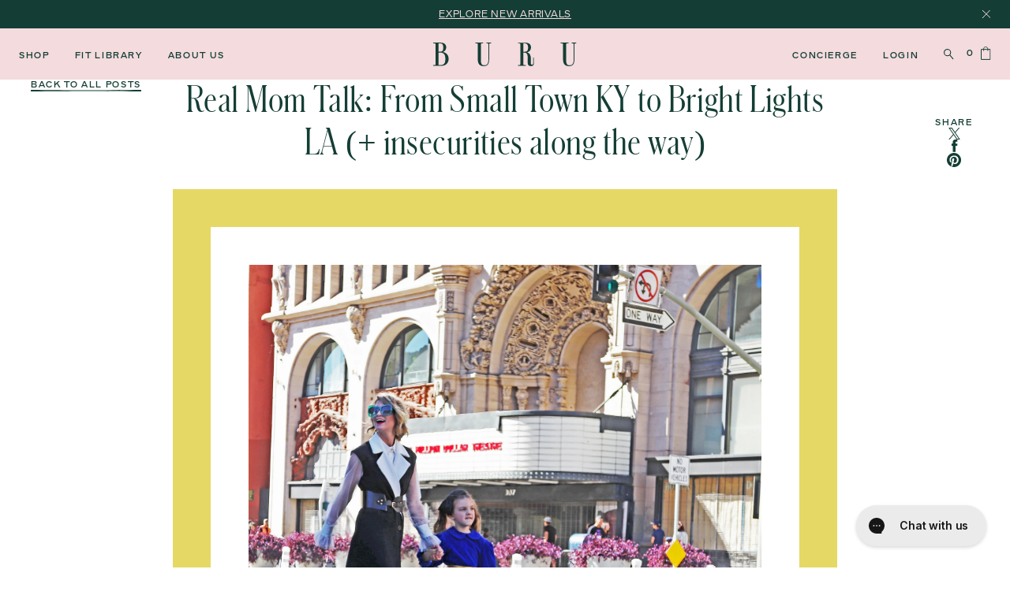

--- FILE ---
content_type: text/html; charset=utf-8
request_url: https://www.shopburu.com/blogs/news/real-mom-talk-from-small-town-ky-to-bright-lights-la
body_size: 33943
content:
<!doctype html>
  <html class="no-js">
    <head>
      <meta charset="utf-8">
      <meta http-equiv="X-UA-Compatible" content="IE=edge">
      <meta name="viewport" content="width=device-width,initial-scale=1">
      <meta name="theme-color" content="">
      
      <link rel="canonical" href="https://www.shopburu.com/blogs/news/real-mom-talk-from-small-town-ky-to-bright-lights-la">
      <link
        rel="preconnect"
        href="https://cdn.shopify.com"
        crossorigin>
  
      
        <link
          rel="icon"
          type="image/png"
          href="//www.shopburu.com/cdn/shop/files/fav-buru_32x32.png?v=1695065396">
      
  
      <title>
        Real Mom Talk: From Small Town KY to Bright Lights LA (+ insecurities 
        
        
        
          &ndash; BURU
      </title>
  
      
        <meta name="description" content="Growing up in small town Kentucky, my days as a little girl were filled gathering dandelions and playing in my tree house until the sun went down. It was simple. It was sweet. It was safe. I went to the same school for all twelve years with the same 100 kids in my graduating class (give or take a few transplants). Ever">
      
  
      
  
  <meta property="og:site_name" content="BURU">
  <meta property="og:url" content="https://www.shopburu.com/blogs/news/real-mom-talk-from-small-town-ky-to-bright-lights-la">
  <meta property="og:title" content="Real Mom Talk: From Small Town KY to Bright Lights LA (+ insecurities ">
  <meta property="og:type" content="article">
  <meta property="og:description" content="Growing up in small town Kentucky, my days as a little girl were filled gathering dandelions and playing in my tree house until the sun went down. It was simple. It was sweet. It was safe. I went to the same school for all twelve years with the same 100 kids in my graduating class (give or take a few transplants). Ever">
  
  
    <meta property="og:image" content="http://www.shopburu.com/cdn/shop/articles/Olive_and_morgan_cross_vivian_vest.jpg?v=1554381500">
    <meta property="og:image:secure_url" content="https://www.shopburu.com/cdn/shop/articles/Olive_and_morgan_cross_vivian_vest.jpg?v=1554381500">
    <meta property="og:image:width" content="3456">
    <meta property="og:image:height" content="3462">
  
  
  
  
  
  <meta name="twitter:card" content="summary_large_image">
  <meta name="twitter:title" content="Real Mom Talk: From Small Town KY to Bright Lights LA (+ insecurities ">
  <meta name="twitter:description" content="Growing up in small town Kentucky, my days as a little girl were filled gathering dandelions and playing in my tree house until the sun went down. It was simple. It was sweet. It was safe. I went to the same school for all twelve years with the same 100 kids in my graduating class (give or take a few transplants). Ever">
  
  
      <script src="//www.shopburu.com/cdn/shopifycloud/storefront/assets/themes_support/shopify_common-5f594365.js" type="text/javascript"></script>
      <script src="//www.shopburu.com/cdn/shopifycloud/storefront/assets/themes_support/customer_area-f1b6eefc.js" type="text/javascript"></script>
      <script src="//www.shopburu.com/cdn/shopifycloud/storefront/assets/themes_support/option_selection-b017cd28.js" type="text/javascript"></script>
  
      <script>window.performance && window.performance.mark && window.performance.mark('shopify.content_for_header.start');</script><meta name="google-site-verification" content="42K-mqaQHw0MZRqil3qRdTQg0LFhFdXuFYXC_9z27CU">
<meta id="shopify-digital-wallet" name="shopify-digital-wallet" content="/2068450/digital_wallets/dialog">
<meta name="shopify-checkout-api-token" content="a8330559d630a280524683d008d8cf26">
<meta id="in-context-paypal-metadata" data-shop-id="2068450" data-venmo-supported="true" data-environment="production" data-locale="en_US" data-paypal-v4="true" data-currency="USD">
<link rel="alternate" type="application/atom+xml" title="Feed" href="/blogs/news.atom" />
<script async="async" src="/checkouts/internal/preloads.js?locale=en-US"></script>
<link rel="preconnect" href="https://shop.app" crossorigin="anonymous">
<script async="async" src="https://shop.app/checkouts/internal/preloads.js?locale=en-US&shop_id=2068450" crossorigin="anonymous"></script>
<script id="apple-pay-shop-capabilities" type="application/json">{"shopId":2068450,"countryCode":"US","currencyCode":"USD","merchantCapabilities":["supports3DS"],"merchantId":"gid:\/\/shopify\/Shop\/2068450","merchantName":"BURU","requiredBillingContactFields":["postalAddress","email","phone"],"requiredShippingContactFields":["postalAddress","email","phone"],"shippingType":"shipping","supportedNetworks":["visa","masterCard","amex","discover","elo","jcb"],"total":{"type":"pending","label":"BURU","amount":"1.00"},"shopifyPaymentsEnabled":true,"supportsSubscriptions":true}</script>
<script id="shopify-features" type="application/json">{"accessToken":"a8330559d630a280524683d008d8cf26","betas":["rich-media-storefront-analytics"],"domain":"www.shopburu.com","predictiveSearch":true,"shopId":2068450,"locale":"en"}</script>
<script>var Shopify = Shopify || {};
Shopify.shop = "buru.myshopify.com";
Shopify.locale = "en";
Shopify.currency = {"active":"USD","rate":"1.0"};
Shopify.country = "US";
Shopify.theme = {"name":"buru\/main","id":124124430410,"schema_name":"Buru","schema_version":"1.0.0","theme_store_id":null,"role":"main"};
Shopify.theme.handle = "null";
Shopify.theme.style = {"id":null,"handle":null};
Shopify.cdnHost = "www.shopburu.com/cdn";
Shopify.routes = Shopify.routes || {};
Shopify.routes.root = "/";</script>
<script type="module">!function(o){(o.Shopify=o.Shopify||{}).modules=!0}(window);</script>
<script>!function(o){function n(){var o=[];function n(){o.push(Array.prototype.slice.apply(arguments))}return n.q=o,n}var t=o.Shopify=o.Shopify||{};t.loadFeatures=n(),t.autoloadFeatures=n()}(window);</script>
<script>
  window.ShopifyPay = window.ShopifyPay || {};
  window.ShopifyPay.apiHost = "shop.app\/pay";
  window.ShopifyPay.redirectState = null;
</script>
<script id="shop-js-analytics" type="application/json">{"pageType":"article"}</script>
<script defer="defer" async type="module" src="//www.shopburu.com/cdn/shopifycloud/shop-js/modules/v2/client.init-shop-cart-sync_C5BV16lS.en.esm.js"></script>
<script defer="defer" async type="module" src="//www.shopburu.com/cdn/shopifycloud/shop-js/modules/v2/chunk.common_CygWptCX.esm.js"></script>
<script type="module">
  await import("//www.shopburu.com/cdn/shopifycloud/shop-js/modules/v2/client.init-shop-cart-sync_C5BV16lS.en.esm.js");
await import("//www.shopburu.com/cdn/shopifycloud/shop-js/modules/v2/chunk.common_CygWptCX.esm.js");

  window.Shopify.SignInWithShop?.initShopCartSync?.({"fedCMEnabled":true,"windoidEnabled":true});

</script>
<script>
  window.Shopify = window.Shopify || {};
  if (!window.Shopify.featureAssets) window.Shopify.featureAssets = {};
  window.Shopify.featureAssets['shop-js'] = {"shop-cart-sync":["modules/v2/client.shop-cart-sync_ZFArdW7E.en.esm.js","modules/v2/chunk.common_CygWptCX.esm.js"],"init-fed-cm":["modules/v2/client.init-fed-cm_CmiC4vf6.en.esm.js","modules/v2/chunk.common_CygWptCX.esm.js"],"shop-button":["modules/v2/client.shop-button_tlx5R9nI.en.esm.js","modules/v2/chunk.common_CygWptCX.esm.js"],"shop-cash-offers":["modules/v2/client.shop-cash-offers_DOA2yAJr.en.esm.js","modules/v2/chunk.common_CygWptCX.esm.js","modules/v2/chunk.modal_D71HUcav.esm.js"],"init-windoid":["modules/v2/client.init-windoid_sURxWdc1.en.esm.js","modules/v2/chunk.common_CygWptCX.esm.js"],"shop-toast-manager":["modules/v2/client.shop-toast-manager_ClPi3nE9.en.esm.js","modules/v2/chunk.common_CygWptCX.esm.js"],"init-shop-email-lookup-coordinator":["modules/v2/client.init-shop-email-lookup-coordinator_B8hsDcYM.en.esm.js","modules/v2/chunk.common_CygWptCX.esm.js"],"init-shop-cart-sync":["modules/v2/client.init-shop-cart-sync_C5BV16lS.en.esm.js","modules/v2/chunk.common_CygWptCX.esm.js"],"avatar":["modules/v2/client.avatar_BTnouDA3.en.esm.js"],"pay-button":["modules/v2/client.pay-button_FdsNuTd3.en.esm.js","modules/v2/chunk.common_CygWptCX.esm.js"],"init-customer-accounts":["modules/v2/client.init-customer-accounts_DxDtT_ad.en.esm.js","modules/v2/client.shop-login-button_C5VAVYt1.en.esm.js","modules/v2/chunk.common_CygWptCX.esm.js","modules/v2/chunk.modal_D71HUcav.esm.js"],"init-shop-for-new-customer-accounts":["modules/v2/client.init-shop-for-new-customer-accounts_ChsxoAhi.en.esm.js","modules/v2/client.shop-login-button_C5VAVYt1.en.esm.js","modules/v2/chunk.common_CygWptCX.esm.js","modules/v2/chunk.modal_D71HUcav.esm.js"],"shop-login-button":["modules/v2/client.shop-login-button_C5VAVYt1.en.esm.js","modules/v2/chunk.common_CygWptCX.esm.js","modules/v2/chunk.modal_D71HUcav.esm.js"],"init-customer-accounts-sign-up":["modules/v2/client.init-customer-accounts-sign-up_CPSyQ0Tj.en.esm.js","modules/v2/client.shop-login-button_C5VAVYt1.en.esm.js","modules/v2/chunk.common_CygWptCX.esm.js","modules/v2/chunk.modal_D71HUcav.esm.js"],"shop-follow-button":["modules/v2/client.shop-follow-button_Cva4Ekp9.en.esm.js","modules/v2/chunk.common_CygWptCX.esm.js","modules/v2/chunk.modal_D71HUcav.esm.js"],"checkout-modal":["modules/v2/client.checkout-modal_BPM8l0SH.en.esm.js","modules/v2/chunk.common_CygWptCX.esm.js","modules/v2/chunk.modal_D71HUcav.esm.js"],"lead-capture":["modules/v2/client.lead-capture_Bi8yE_yS.en.esm.js","modules/v2/chunk.common_CygWptCX.esm.js","modules/v2/chunk.modal_D71HUcav.esm.js"],"shop-login":["modules/v2/client.shop-login_D6lNrXab.en.esm.js","modules/v2/chunk.common_CygWptCX.esm.js","modules/v2/chunk.modal_D71HUcav.esm.js"],"payment-terms":["modules/v2/client.payment-terms_CZxnsJam.en.esm.js","modules/v2/chunk.common_CygWptCX.esm.js","modules/v2/chunk.modal_D71HUcav.esm.js"]};
</script>
<script>(function() {
  var isLoaded = false;
  function asyncLoad() {
    if (isLoaded) return;
    isLoaded = true;
    var urls = ["https:\/\/config.gorgias.chat\/bundle-loader\/01H6S4EZRDDVHNTM226JVCP29S?source=shopify1click\u0026shop=buru.myshopify.com","https:\/\/static.shareasale.com\/json\/shopify\/shareasale-tracking.js?sasmid=50257\u0026ssmtid=88665\u0026shop=buru.myshopify.com","https:\/\/cdn.9gtb.com\/loader.js?g_cvt_id=a7929b4c-2fa1-49ff-888b-f11827148588\u0026shop=buru.myshopify.com"];
    for (var i = 0; i < urls.length; i++) {
      var s = document.createElement('script');
      s.type = 'text/javascript';
      s.async = true;
      s.src = urls[i];
      var x = document.getElementsByTagName('script')[0];
      x.parentNode.insertBefore(s, x);
    }
  };
  if(window.attachEvent) {
    window.attachEvent('onload', asyncLoad);
  } else {
    window.addEventListener('load', asyncLoad, false);
  }
})();</script>
<script id="__st">var __st={"a":2068450,"offset":-28800,"reqid":"a64d5205-c46d-46da-8454-d1b5e07f93de-1768826246","pageurl":"www.shopburu.com\/blogs\/news\/real-mom-talk-from-small-town-ky-to-bright-lights-la","s":"articles-28722626634","u":"49968dd1ceaa","p":"article","rtyp":"article","rid":28722626634};</script>
<script>window.ShopifyPaypalV4VisibilityTracking = true;</script>
<script id="captcha-bootstrap">!function(){'use strict';const t='contact',e='account',n='new_comment',o=[[t,t],['blogs',n],['comments',n],[t,'customer']],c=[[e,'customer_login'],[e,'guest_login'],[e,'recover_customer_password'],[e,'create_customer']],r=t=>t.map((([t,e])=>`form[action*='/${t}']:not([data-nocaptcha='true']) input[name='form_type'][value='${e}']`)).join(','),a=t=>()=>t?[...document.querySelectorAll(t)].map((t=>t.form)):[];function s(){const t=[...o],e=r(t);return a(e)}const i='password',u='form_key',d=['recaptcha-v3-token','g-recaptcha-response','h-captcha-response',i],f=()=>{try{return window.sessionStorage}catch{return}},m='__shopify_v',_=t=>t.elements[u];function p(t,e,n=!1){try{const o=window.sessionStorage,c=JSON.parse(o.getItem(e)),{data:r}=function(t){const{data:e,action:n}=t;return t[m]||n?{data:e,action:n}:{data:t,action:n}}(c);for(const[e,n]of Object.entries(r))t.elements[e]&&(t.elements[e].value=n);n&&o.removeItem(e)}catch(o){console.error('form repopulation failed',{error:o})}}const l='form_type',E='cptcha';function T(t){t.dataset[E]=!0}const w=window,h=w.document,L='Shopify',v='ce_forms',y='captcha';let A=!1;((t,e)=>{const n=(g='f06e6c50-85a8-45c8-87d0-21a2b65856fe',I='https://cdn.shopify.com/shopifycloud/storefront-forms-hcaptcha/ce_storefront_forms_captcha_hcaptcha.v1.5.2.iife.js',D={infoText:'Protected by hCaptcha',privacyText:'Privacy',termsText:'Terms'},(t,e,n)=>{const o=w[L][v],c=o.bindForm;if(c)return c(t,g,e,D).then(n);var r;o.q.push([[t,g,e,D],n]),r=I,A||(h.body.append(Object.assign(h.createElement('script'),{id:'captcha-provider',async:!0,src:r})),A=!0)});var g,I,D;w[L]=w[L]||{},w[L][v]=w[L][v]||{},w[L][v].q=[],w[L][y]=w[L][y]||{},w[L][y].protect=function(t,e){n(t,void 0,e),T(t)},Object.freeze(w[L][y]),function(t,e,n,w,h,L){const[v,y,A,g]=function(t,e,n){const i=e?o:[],u=t?c:[],d=[...i,...u],f=r(d),m=r(i),_=r(d.filter((([t,e])=>n.includes(e))));return[a(f),a(m),a(_),s()]}(w,h,L),I=t=>{const e=t.target;return e instanceof HTMLFormElement?e:e&&e.form},D=t=>v().includes(t);t.addEventListener('submit',(t=>{const e=I(t);if(!e)return;const n=D(e)&&!e.dataset.hcaptchaBound&&!e.dataset.recaptchaBound,o=_(e),c=g().includes(e)&&(!o||!o.value);(n||c)&&t.preventDefault(),c&&!n&&(function(t){try{if(!f())return;!function(t){const e=f();if(!e)return;const n=_(t);if(!n)return;const o=n.value;o&&e.removeItem(o)}(t);const e=Array.from(Array(32),(()=>Math.random().toString(36)[2])).join('');!function(t,e){_(t)||t.append(Object.assign(document.createElement('input'),{type:'hidden',name:u})),t.elements[u].value=e}(t,e),function(t,e){const n=f();if(!n)return;const o=[...t.querySelectorAll(`input[type='${i}']`)].map((({name:t})=>t)),c=[...d,...o],r={};for(const[a,s]of new FormData(t).entries())c.includes(a)||(r[a]=s);n.setItem(e,JSON.stringify({[m]:1,action:t.action,data:r}))}(t,e)}catch(e){console.error('failed to persist form',e)}}(e),e.submit())}));const S=(t,e)=>{t&&!t.dataset[E]&&(n(t,e.some((e=>e===t))),T(t))};for(const o of['focusin','change'])t.addEventListener(o,(t=>{const e=I(t);D(e)&&S(e,y())}));const B=e.get('form_key'),M=e.get(l),P=B&&M;t.addEventListener('DOMContentLoaded',(()=>{const t=y();if(P)for(const e of t)e.elements[l].value===M&&p(e,B);[...new Set([...A(),...v().filter((t=>'true'===t.dataset.shopifyCaptcha))])].forEach((e=>S(e,t)))}))}(h,new URLSearchParams(w.location.search),n,t,e,['guest_login'])})(!0,!0)}();</script>
<script integrity="sha256-4kQ18oKyAcykRKYeNunJcIwy7WH5gtpwJnB7kiuLZ1E=" data-source-attribution="shopify.loadfeatures" defer="defer" src="//www.shopburu.com/cdn/shopifycloud/storefront/assets/storefront/load_feature-a0a9edcb.js" crossorigin="anonymous"></script>
<script crossorigin="anonymous" defer="defer" src="//www.shopburu.com/cdn/shopifycloud/storefront/assets/shopify_pay/storefront-65b4c6d7.js?v=20250812"></script>
<script data-source-attribution="shopify.dynamic_checkout.dynamic.init">var Shopify=Shopify||{};Shopify.PaymentButton=Shopify.PaymentButton||{isStorefrontPortableWallets:!0,init:function(){window.Shopify.PaymentButton.init=function(){};var t=document.createElement("script");t.src="https://www.shopburu.com/cdn/shopifycloud/portable-wallets/latest/portable-wallets.en.js",t.type="module",document.head.appendChild(t)}};
</script>
<script data-source-attribution="shopify.dynamic_checkout.buyer_consent">
  function portableWalletsHideBuyerConsent(e){var t=document.getElementById("shopify-buyer-consent"),n=document.getElementById("shopify-subscription-policy-button");t&&n&&(t.classList.add("hidden"),t.setAttribute("aria-hidden","true"),n.removeEventListener("click",e))}function portableWalletsShowBuyerConsent(e){var t=document.getElementById("shopify-buyer-consent"),n=document.getElementById("shopify-subscription-policy-button");t&&n&&(t.classList.remove("hidden"),t.removeAttribute("aria-hidden"),n.addEventListener("click",e))}window.Shopify?.PaymentButton&&(window.Shopify.PaymentButton.hideBuyerConsent=portableWalletsHideBuyerConsent,window.Shopify.PaymentButton.showBuyerConsent=portableWalletsShowBuyerConsent);
</script>
<script data-source-attribution="shopify.dynamic_checkout.cart.bootstrap">document.addEventListener("DOMContentLoaded",(function(){function t(){return document.querySelector("shopify-accelerated-checkout-cart, shopify-accelerated-checkout")}if(t())Shopify.PaymentButton.init();else{new MutationObserver((function(e,n){t()&&(Shopify.PaymentButton.init(),n.disconnect())})).observe(document.body,{childList:!0,subtree:!0})}}));
</script>
<link id="shopify-accelerated-checkout-styles" rel="stylesheet" media="screen" href="https://www.shopburu.com/cdn/shopifycloud/portable-wallets/latest/accelerated-checkout-backwards-compat.css" crossorigin="anonymous">
<style id="shopify-accelerated-checkout-cart">
        #shopify-buyer-consent {
  margin-top: 1em;
  display: inline-block;
  width: 100%;
}

#shopify-buyer-consent.hidden {
  display: none;
}

#shopify-subscription-policy-button {
  background: none;
  border: none;
  padding: 0;
  text-decoration: underline;
  font-size: inherit;
  cursor: pointer;
}

#shopify-subscription-policy-button::before {
  box-shadow: none;
}

      </style>

<script>window.performance && window.performance.mark && window.performance.mark('shopify.content_for_header.end');</script>
  
      
      <style>
        @font-face {
          font-family: 'ReworkDisplay-Regular';
          src: url('//www.shopburu.com/cdn/shop/t/51/assets/ReworkDisplayTRIAL-Regular.woff?v=5952189229845956041690572874') format('woff');
          font-weight: normal;
          font-style: normal;
        }
        @font-face {
          font-family: 'ReworkDisplay-Semibold';
          src: url('//www.shopburu.com/cdn/shop/t/51/assets/ReworkDisplayTRIAL-Semibold.woff?v=83361565297177815891690572876') format('woff');
          font-weight: normal;
          font-style: normal;
        }
        @font-face {
          font-family: 'SchnyderCondS-Light';
          src: url('//www.shopburu.com/cdn/shop/t/51/assets/SchnyderCondS-Light-Trial.woff?v=42611811129392698471690572874') format('woff');
          font-weight: normal;
          font-style: normal;
        }
        @font-face {
          font-family: 'Scholar-Light';
          src: url('//www.shopburu.com/cdn/shop/t/51/assets/Scholar-Light.woff?v=55743316425752943681693232719') format('woff');
          font-weight: normal;
          font-style: normal;
        }
      </style>
  
      
      <link
        rel="prefetch"
        href="/"
        as="document">
      
        <link
          rel="prefetch"
          href="/collections/new-arrivals"
          as="document">
      
        <link
          rel="prefetch"
          href="#"
          as="document">
      
        <link
          rel="prefetch"
          href="/collections/buru-white-label"
          as="document">
      
        <link
          rel="prefetch"
          href="/collections/new-site-sale"
          as="document">
      
        <link
          rel="prefetch"
          href="/pages/about-buru"
          as="document">
      
        <link
          rel="prefetch"
          href="/blogs/news"
          as="document">
      
        <link
          rel="prefetch"
          href="/pages/buru-tastemakers"
          as="document">
      
  
      <link href="//www.shopburu.com/cdn/shop/t/51/assets/bundle.theme.css?v=72711836372077073861768231167" rel="stylesheet" type="text/css" media="all" />
      <link href="//www.shopburu.com/cdn/shop/t/51/assets/custom.css?v=46528084905966337031756993539" rel="stylesheet" type="text/css" media="all" />

      <!-- SnappicSnipStart -->
      <script>
        !function(f,b,e,v,n,t,s){if(f.fbq)return;n=f.fbq=function(){n.callMethod?n.callMethod.apply(n,arguments):n.queue.push(arguments)};if(!f._fbq)f._fbq=n;n.push=n;n.loaded=!0;n.version='2.0';n.queue=[];t=b.createElement(e);t.async=!0;t.src=v;s=b.getElementsByTagName(e)[0];s.parentNode.insertBefore(t,s)}(window,document,'script','//connect.facebook.net/en_US/fbevents.js');
        fbq('init', '275832439603675');
        fbq('track', 'PageView');
        </script>
        <noscript>
          <img height="1" width="1" style="display:none" src="https://www.facebook.com/tr?id=275832439603675&ev=PageView&noscript=1" />
        </noscript>
        <!-- SnappicSnipEnd -->   
        
        

        <meta name="google-site-verification" content="42K-mqaQHw0MZRqil3qRdTQg0LFhFdXuFYXC_9z27CU" />
        <meta name="google-site-verification" content="27TxAuSRBcvVLPyIBLyKqAoQbwCkCcnCCLcD3Du-rQo" />

      <!-- Google Ads -> Added 4.4.24 -->
      <!-- Global site tag (gtag.js) - Google Ads: 796383922 -->
      <script async src="https://www.googletagmanager.com/gtag/js?id=AW-796383922"></script>
      <script>
        window.dataLayer = window.dataLayer || [];
        function gtag(){dataLayer.push(arguments);}
        gtag('js', new Date());
      
        gtag('config', 'AW-796383922');
      </script>
      <!-- End Google Ads --> 

      <script>
        /**
        * Waits for variable to exist
        * @param  {object}   name   Variable that you're waiting for
        * @param  {function} callback  Function that runs after variable has been found
        */
        const whenReady = (name, callback) => {
          var interval = 10; // ms
          window.setTimeout(function() {
              if (window[name]) {
                  callback(window[name]);
              } else {
                  whenReady(name, callback);
              }
          }, interval);
        }
      </script>   
  
    <!-- BEGIN app block: shopify://apps/okendo/blocks/theme-settings/bb689e69-ea70-4661-8fb7-ad24a2e23c29 --><!-- BEGIN app snippet: header-metafields -->










    <style data-oke-reviews-version="0.82.1" type="text/css" data-href="https://d3hw6dc1ow8pp2.cloudfront.net/reviews-widget-plus/css/okendo-reviews-styles.9d163ae1.css"></style><style data-oke-reviews-version="0.82.1" type="text/css" data-href="https://d3hw6dc1ow8pp2.cloudfront.net/reviews-widget-plus/css/modules/okendo-star-rating.4cb378a8.css"></style><style data-oke-reviews-version="0.82.1" type="text/css" data-href="https://d3hw6dc1ow8pp2.cloudfront.net/reviews-widget-plus/css/modules/okendo-reviews-keywords.0942444f.css"></style><style data-oke-reviews-version="0.82.1" type="text/css" data-href="https://d3hw6dc1ow8pp2.cloudfront.net/reviews-widget-plus/css/modules/okendo-reviews-summary.a0c9d7d6.css"></style><style type="text/css">.okeReviews[data-oke-container],div.okeReviews{font-size:14px;font-size:var(--oke-text-regular);font-weight:400;font-family:var(--oke-text-fontFamily);line-height:1.6}.okeReviews[data-oke-container] *,.okeReviews[data-oke-container] :after,.okeReviews[data-oke-container] :before,div.okeReviews *,div.okeReviews :after,div.okeReviews :before{box-sizing:border-box}.okeReviews[data-oke-container] h1,.okeReviews[data-oke-container] h2,.okeReviews[data-oke-container] h3,.okeReviews[data-oke-container] h4,.okeReviews[data-oke-container] h5,.okeReviews[data-oke-container] h6,div.okeReviews h1,div.okeReviews h2,div.okeReviews h3,div.okeReviews h4,div.okeReviews h5,div.okeReviews h6{font-size:1em;font-weight:400;line-height:1.4;margin:0}.okeReviews[data-oke-container] ul,div.okeReviews ul{padding:0;margin:0}.okeReviews[data-oke-container] li,div.okeReviews li{list-style-type:none;padding:0}.okeReviews[data-oke-container] p,div.okeReviews p{line-height:1.8;margin:0 0 4px}.okeReviews[data-oke-container] p:last-child,div.okeReviews p:last-child{margin-bottom:0}.okeReviews[data-oke-container] a,div.okeReviews a{text-decoration:none;color:inherit}.okeReviews[data-oke-container] button,div.okeReviews button{border-radius:0;border:0;box-shadow:none;margin:0;width:auto;min-width:auto;padding:0;background-color:transparent;min-height:auto}.okeReviews[data-oke-container] button,.okeReviews[data-oke-container] input,.okeReviews[data-oke-container] select,.okeReviews[data-oke-container] textarea,div.okeReviews button,div.okeReviews input,div.okeReviews select,div.okeReviews textarea{font-family:inherit;font-size:1em}.okeReviews[data-oke-container] label,.okeReviews[data-oke-container] select,div.okeReviews label,div.okeReviews select{display:inline}.okeReviews[data-oke-container] select,div.okeReviews select{width:auto}.okeReviews[data-oke-container] article,.okeReviews[data-oke-container] aside,div.okeReviews article,div.okeReviews aside{margin:0}.okeReviews[data-oke-container] table,div.okeReviews table{background:transparent;border:0;border-collapse:collapse;border-spacing:0;font-family:inherit;font-size:1em;table-layout:auto}.okeReviews[data-oke-container] table td,.okeReviews[data-oke-container] table th,.okeReviews[data-oke-container] table tr,div.okeReviews table td,div.okeReviews table th,div.okeReviews table tr{border:0;font-family:inherit;font-size:1em}.okeReviews[data-oke-container] table td,.okeReviews[data-oke-container] table th,div.okeReviews table td,div.okeReviews table th{background:transparent;font-weight:400;letter-spacing:normal;padding:0;text-align:left;text-transform:none;vertical-align:middle}.okeReviews[data-oke-container] table tr:hover td,.okeReviews[data-oke-container] table tr:hover th,div.okeReviews table tr:hover td,div.okeReviews table tr:hover th{background:transparent}.okeReviews[data-oke-container] fieldset,div.okeReviews fieldset{border:0;padding:0;margin:0;min-width:0}.okeReviews[data-oke-container] img,.okeReviews[data-oke-container] svg,div.okeReviews img,div.okeReviews svg{max-width:none}.okeReviews[data-oke-container] div:empty,div.okeReviews div:empty{display:block}.okeReviews[data-oke-container] .oke-icon:before,div.okeReviews .oke-icon:before{font-family:oke-widget-icons!important;font-style:normal;font-weight:400;font-variant:normal;text-transform:none;line-height:1;-webkit-font-smoothing:antialiased;-moz-osx-font-smoothing:grayscale;color:inherit}.okeReviews[data-oke-container] .oke-icon--select-arrow:before,div.okeReviews .oke-icon--select-arrow:before{content:""}.okeReviews[data-oke-container] .oke-icon--loading:before,div.okeReviews .oke-icon--loading:before{content:""}.okeReviews[data-oke-container] .oke-icon--pencil:before,div.okeReviews .oke-icon--pencil:before{content:""}.okeReviews[data-oke-container] .oke-icon--filter:before,div.okeReviews .oke-icon--filter:before{content:""}.okeReviews[data-oke-container] .oke-icon--play:before,div.okeReviews .oke-icon--play:before{content:""}.okeReviews[data-oke-container] .oke-icon--tick-circle:before,div.okeReviews .oke-icon--tick-circle:before{content:""}.okeReviews[data-oke-container] .oke-icon--chevron-left:before,div.okeReviews .oke-icon--chevron-left:before{content:""}.okeReviews[data-oke-container] .oke-icon--chevron-right:before,div.okeReviews .oke-icon--chevron-right:before{content:""}.okeReviews[data-oke-container] .oke-icon--thumbs-down:before,div.okeReviews .oke-icon--thumbs-down:before{content:""}.okeReviews[data-oke-container] .oke-icon--thumbs-up:before,div.okeReviews .oke-icon--thumbs-up:before{content:""}.okeReviews[data-oke-container] .oke-icon--close:before,div.okeReviews .oke-icon--close:before{content:""}.okeReviews[data-oke-container] .oke-icon--chevron-up:before,div.okeReviews .oke-icon--chevron-up:before{content:""}.okeReviews[data-oke-container] .oke-icon--chevron-down:before,div.okeReviews .oke-icon--chevron-down:before{content:""}.okeReviews[data-oke-container] .oke-icon--star:before,div.okeReviews .oke-icon--star:before{content:""}.okeReviews[data-oke-container] .oke-icon--magnifying-glass:before,div.okeReviews .oke-icon--magnifying-glass:before{content:""}@font-face{font-family:oke-widget-icons;src:url(https://d3hw6dc1ow8pp2.cloudfront.net/reviews-widget-plus/fonts/oke-widget-icons.ttf) format("truetype"),url(https://d3hw6dc1ow8pp2.cloudfront.net/reviews-widget-plus/fonts/oke-widget-icons.woff) format("woff"),url(https://d3hw6dc1ow8pp2.cloudfront.net/reviews-widget-plus/img/oke-widget-icons.bc0d6b0a.svg) format("svg");font-weight:400;font-style:normal;font-display:block}.okeReviews[data-oke-container] .oke-button,div.okeReviews .oke-button{display:inline-block;border-style:solid;border-color:var(--oke-button-borderColor);border-width:var(--oke-button-borderWidth);background-color:var(--oke-button-backgroundColor);line-height:1;padding:12px 24px;margin:0;border-radius:var(--oke-button-borderRadius);color:var(--oke-button-textColor);text-align:center;position:relative;font-weight:var(--oke-button-fontWeight);font-size:var(--oke-button-fontSize);font-family:var(--oke-button-fontFamily);outline:0}.okeReviews[data-oke-container] .oke-button-text,.okeReviews[data-oke-container] .oke-button .oke-icon,div.okeReviews .oke-button-text,div.okeReviews .oke-button .oke-icon{line-height:1}.okeReviews[data-oke-container] .oke-button.oke-is-loading,div.okeReviews .oke-button.oke-is-loading{position:relative}.okeReviews[data-oke-container] .oke-button.oke-is-loading:before,div.okeReviews .oke-button.oke-is-loading:before{font-family:oke-widget-icons!important;font-style:normal;font-weight:400;font-variant:normal;text-transform:none;line-height:1;-webkit-font-smoothing:antialiased;-moz-osx-font-smoothing:grayscale;content:"";color:undefined;font-size:12px;display:inline-block;animation:oke-spin 1s linear infinite;position:absolute;width:12px;height:12px;top:0;left:0;bottom:0;right:0;margin:auto}.okeReviews[data-oke-container] .oke-button.oke-is-loading>*,div.okeReviews .oke-button.oke-is-loading>*{opacity:0}.okeReviews[data-oke-container] .oke-button.oke-is-active,div.okeReviews .oke-button.oke-is-active{background-color:var(--oke-button-backgroundColorActive);color:var(--oke-button-textColorActive);border-color:var(--oke-button-borderColorActive)}.okeReviews[data-oke-container] .oke-button:not(.oke-is-loading),div.okeReviews .oke-button:not(.oke-is-loading){cursor:pointer}.okeReviews[data-oke-container] .oke-button:not(.oke-is-loading):not(.oke-is-active):hover,div.okeReviews .oke-button:not(.oke-is-loading):not(.oke-is-active):hover{background-color:var(--oke-button-backgroundColorHover);color:var(--oke-button-textColorHover);border-color:var(--oke-button-borderColorHover);box-shadow:0 0 0 2px var(--oke-button-backgroundColorHover)}.okeReviews[data-oke-container] .oke-button:not(.oke-is-loading):not(.oke-is-active):active,.okeReviews[data-oke-container] .oke-button:not(.oke-is-loading):not(.oke-is-active):hover:active,div.okeReviews .oke-button:not(.oke-is-loading):not(.oke-is-active):active,div.okeReviews .oke-button:not(.oke-is-loading):not(.oke-is-active):hover:active{background-color:var(--oke-button-backgroundColorActive);color:var(--oke-button-textColorActive);border-color:var(--oke-button-borderColorActive)}.okeReviews[data-oke-container] .oke-title,div.okeReviews .oke-title{font-weight:var(--oke-title-fontWeight);font-size:var(--oke-title-fontSize);font-family:var(--oke-title-fontFamily)}.okeReviews[data-oke-container] .oke-bodyText,div.okeReviews .oke-bodyText{font-weight:var(--oke-bodyText-fontWeight);font-size:var(--oke-bodyText-fontSize);font-family:var(--oke-bodyText-fontFamily)}.okeReviews[data-oke-container] .oke-linkButton,div.okeReviews .oke-linkButton{cursor:pointer;font-weight:700;pointer-events:auto;text-decoration:underline}.okeReviews[data-oke-container] .oke-linkButton:hover,div.okeReviews .oke-linkButton:hover{text-decoration:none}.okeReviews[data-oke-container] .oke-readMore,div.okeReviews .oke-readMore{cursor:pointer;color:inherit;text-decoration:underline}.okeReviews[data-oke-container] .oke-select,div.okeReviews .oke-select{cursor:pointer;background-repeat:no-repeat;background-position-x:100%;background-position-y:50%;border:none;padding:0 24px 0 12px;-moz-appearance:none;appearance:none;color:inherit;-webkit-appearance:none;background-color:transparent;background-image:url("data:image/svg+xml;charset=utf-8,%3Csvg fill='currentColor' xmlns='http://www.w3.org/2000/svg' viewBox='0 0 24 24'%3E%3Cpath d='M7 10l5 5 5-5z'/%3E%3Cpath d='M0 0h24v24H0z' fill='none'/%3E%3C/svg%3E");outline-offset:4px}.okeReviews[data-oke-container] .oke-select:disabled,div.okeReviews .oke-select:disabled{background-color:transparent;background-image:url("data:image/svg+xml;charset=utf-8,%3Csvg fill='%239a9db1' xmlns='http://www.w3.org/2000/svg' viewBox='0 0 24 24'%3E%3Cpath d='M7 10l5 5 5-5z'/%3E%3Cpath d='M0 0h24v24H0z' fill='none'/%3E%3C/svg%3E")}.okeReviews[data-oke-container] .oke-loader,div.okeReviews .oke-loader{position:relative}.okeReviews[data-oke-container] .oke-loader:before,div.okeReviews .oke-loader:before{font-family:oke-widget-icons!important;font-style:normal;font-weight:400;font-variant:normal;text-transform:none;line-height:1;-webkit-font-smoothing:antialiased;-moz-osx-font-smoothing:grayscale;content:"";color:var(--oke-text-secondaryColor);font-size:12px;display:inline-block;animation:oke-spin 1s linear infinite;position:absolute;width:12px;height:12px;top:0;left:0;bottom:0;right:0;margin:auto}.okeReviews[data-oke-container] .oke-a11yText,div.okeReviews .oke-a11yText{border:0;clip:rect(0 0 0 0);height:1px;margin:-1px;overflow:hidden;padding:0;position:absolute;width:1px}.okeReviews[data-oke-container] .oke-hidden,div.okeReviews .oke-hidden{display:none}.okeReviews[data-oke-container] .oke-modal,div.okeReviews .oke-modal{bottom:0;left:0;overflow:auto;position:fixed;right:0;top:0;z-index:2147483647;max-height:100%;background-color:rgba(0,0,0,.5);padding:40px 0 32px}@media only screen and (min-width:1024px){.okeReviews[data-oke-container] .oke-modal,div.okeReviews .oke-modal{display:flex;align-items:center;padding:48px 0}}.okeReviews[data-oke-container] .oke-modal ::-moz-selection,div.okeReviews .oke-modal ::-moz-selection{background-color:rgba(39,45,69,.2)}.okeReviews[data-oke-container] .oke-modal ::selection,div.okeReviews .oke-modal ::selection{background-color:rgba(39,45,69,.2)}.okeReviews[data-oke-container] .oke-modal,.okeReviews[data-oke-container] .oke-modal p,div.okeReviews .oke-modal,div.okeReviews .oke-modal p{color:#272d45}.okeReviews[data-oke-container] .oke-modal-content,div.okeReviews .oke-modal-content{background-color:#fff;margin:auto;position:relative;will-change:transform,opacity;width:calc(100% - 64px)}@media only screen and (min-width:1024px){.okeReviews[data-oke-container] .oke-modal-content,div.okeReviews .oke-modal-content{max-width:1000px}}.okeReviews[data-oke-container] .oke-modal-close,div.okeReviews .oke-modal-close{cursor:pointer;position:absolute;width:32px;height:32px;top:-32px;padding:4px;right:-4px;line-height:1}.okeReviews[data-oke-container] .oke-modal-close:before,div.okeReviews .oke-modal-close:before{font-family:oke-widget-icons!important;font-style:normal;font-weight:400;font-variant:normal;text-transform:none;line-height:1;-webkit-font-smoothing:antialiased;-moz-osx-font-smoothing:grayscale;content:"";color:#fff;font-size:24px;display:inline-block;width:24px;height:24px}.okeReviews[data-oke-container] .oke-modal-overlay,div.okeReviews .oke-modal-overlay{background-color:rgba(43,46,56,.9)}@media only screen and (min-width:1024px){.okeReviews[data-oke-container] .oke-modal--large .oke-modal-content,div.okeReviews .oke-modal--large .oke-modal-content{max-width:1200px}}.okeReviews[data-oke-container] .oke-modal .oke-helpful,.okeReviews[data-oke-container] .oke-modal .oke-helpful-vote-button,.okeReviews[data-oke-container] .oke-modal .oke-reviewContent-date,div.okeReviews .oke-modal .oke-helpful,div.okeReviews .oke-modal .oke-helpful-vote-button,div.okeReviews .oke-modal .oke-reviewContent-date{color:#676986}.oke-modal .okeReviews[data-oke-container].oke-w,.oke-modal div.okeReviews.oke-w{color:#272d45}.okeReviews[data-oke-container] .oke-tag,div.okeReviews .oke-tag{align-items:center;color:#272d45;display:flex;font-size:var(--oke-text-small);font-weight:600;text-align:left;position:relative;z-index:2;background-color:#f4f4f6;padding:4px 6px;border:none;border-radius:4px;gap:6px;line-height:1}.okeReviews[data-oke-container] .oke-tag svg,div.okeReviews .oke-tag svg{fill:currentColor;height:1rem}.okeReviews[data-oke-container] .hooper,div.okeReviews .hooper{height:auto}.okeReviews--left{text-align:left}.okeReviews--right{text-align:right}.okeReviews--center{text-align:center}.okeReviews :not([tabindex="-1"]):focus-visible{outline:5px auto highlight;outline:5px auto -webkit-focus-ring-color}.is-oke-modalOpen{overflow:hidden!important}img.oke-is-error{background-color:var(--oke-shadingColor);background-size:cover;background-position:50% 50%;box-shadow:inset 0 0 0 1px var(--oke-border-color)}@keyframes oke-spin{0%{transform:rotate(0deg)}to{transform:rotate(1turn)}}@keyframes oke-fade-in{0%{opacity:0}to{opacity:1}}
.oke-stars{line-height:1;position:relative;display:inline-block}.oke-stars-background svg{overflow:visible}.oke-stars-foreground{overflow:hidden;position:absolute;top:0;left:0}.oke-sr{display:inline-block;padding-top:var(--oke-starRating-spaceAbove);padding-bottom:var(--oke-starRating-spaceBelow)}.oke-sr .oke-is-clickable{cursor:pointer}.oke-sr--hidden{display:none}.oke-sr-count,.oke-sr-rating,.oke-sr-stars{display:inline-block;vertical-align:middle}.oke-sr-stars{line-height:1;margin-right:8px}.oke-sr-rating{display:none}.oke-sr-count--brackets:before{content:"("}.oke-sr-count--brackets:after{content:")"}
.oke-rk{display:block}.okeReviews[data-oke-container] .oke-reviewsKeywords-heading,div.okeReviews .oke-reviewsKeywords-heading{font-weight:700;margin-bottom:8px}.okeReviews[data-oke-container] .oke-reviewsKeywords-heading-skeleton,div.okeReviews .oke-reviewsKeywords-heading-skeleton{height:calc(var(--oke-button-fontSize) + 4px);width:150px}.okeReviews[data-oke-container] .oke-reviewsKeywords-list,div.okeReviews .oke-reviewsKeywords-list{display:inline-flex;align-items:center;flex-wrap:wrap;gap:4px}.okeReviews[data-oke-container] .oke-reviewsKeywords-list-category,div.okeReviews .oke-reviewsKeywords-list-category{background-color:var(--oke-filter-backgroundColor);color:var(--oke-filter-textColor);border:1px solid var(--oke-filter-borderColor);border-radius:var(--oke-filter-borderRadius);padding:6px 16px;transition:background-color .1s ease-out,border-color .1s ease-out;white-space:nowrap}.okeReviews[data-oke-container] .oke-reviewsKeywords-list-category.oke-is-clickable,div.okeReviews .oke-reviewsKeywords-list-category.oke-is-clickable{cursor:pointer}.okeReviews[data-oke-container] .oke-reviewsKeywords-list-category.oke-is-active,div.okeReviews .oke-reviewsKeywords-list-category.oke-is-active{background-color:var(--oke-filter-backgroundColorActive);color:var(--oke-filter-textColorActive);border-color:var(--oke-filter-borderColorActive)}.okeReviews[data-oke-container] .oke-reviewsKeywords .oke-translateButton,div.okeReviews .oke-reviewsKeywords .oke-translateButton{margin-top:12px}
.oke-rs{display:block}.oke-rs .oke-reviewsSummary.oke-is-preRender .oke-reviewsSummary-summary{-webkit-mask:linear-gradient(180deg,#000 0,#000 40%,transparent 95%,transparent 0) 100% 50%/100% 100% repeat-x;mask:linear-gradient(180deg,#000 0,#000 40%,transparent 95%,transparent 0) 100% 50%/100% 100% repeat-x;max-height:150px}.okeReviews[data-oke-container] .oke-reviewsSummary .oke-tooltip,div.okeReviews .oke-reviewsSummary .oke-tooltip{display:inline-block;font-weight:400}.okeReviews[data-oke-container] .oke-reviewsSummary .oke-tooltip-trigger,div.okeReviews .oke-reviewsSummary .oke-tooltip-trigger{height:15px;width:15px;overflow:hidden;transform:translateY(-10%)}.okeReviews[data-oke-container] .oke-reviewsSummary-heading,div.okeReviews .oke-reviewsSummary-heading{align-items:center;-moz-column-gap:4px;column-gap:4px;display:inline-flex;font-weight:700;margin-bottom:8px}.okeReviews[data-oke-container] .oke-reviewsSummary-heading-skeleton,div.okeReviews .oke-reviewsSummary-heading-skeleton{height:calc(var(--oke-button-fontSize) + 4px);width:150px}.okeReviews[data-oke-container] .oke-reviewsSummary-icon,div.okeReviews .oke-reviewsSummary-icon{fill:currentColor;font-size:14px}.okeReviews[data-oke-container] .oke-reviewsSummary-icon svg,div.okeReviews .oke-reviewsSummary-icon svg{vertical-align:baseline}.okeReviews[data-oke-container] .oke-reviewsSummary-summary.oke-is-truncated,div.okeReviews .oke-reviewsSummary-summary.oke-is-truncated{display:-webkit-box;-webkit-box-orient:vertical;overflow:hidden;text-overflow:ellipsis}</style>

    <script type="application/json" id="oke-reviews-settings">{"subscriberId":"c2da2e35-5ec2-44b0-8772-a45b84d1d118","analyticsSettings":{"provider":"none"},"localeAndVariant":{"code":"en"},"widgetSettings":{"global":{"dateSettings":{"format":{"type":"relative"}},"hideOkendoBranding":true,"reviewTranslationsMode":"off","showIncentiveIndicator":false,"searchEnginePaginationEnabled":true,"stars":{"backgroundColor":"#E5E5E5","foregroundColor":"#FFCF2A","interspace":2,"shape":{"type":"default"},"showBorder":false},"font":{"fontType":"inherit-from-page"}},"homepageCarousel":{"slidesPerPage":{"large":3,"medium":2},"totalSlides":12,"scrollBehaviour":"slide","style":{"showDates":true,"border":{"color":"#E5E5EB","width":{"value":1,"unit":"px"}},"headingFont":{"hasCustomFontSettings":false},"bodyFont":{"hasCustomFontSettings":false},"arrows":{"color":"#676986","size":{"value":24,"unit":"px"},"enabled":true},"avatar":{"backgroundColor":"#E5E5EB","placeholderTextColor":"#2C3E50","size":{"value":48,"unit":"px"},"enabled":true},"media":{"size":{"value":80,"unit":"px"},"imageGap":{"value":4,"unit":"px"},"enabled":true},"stars":{"height":{"value":18,"unit":"px"}},"productImageSize":{"value":48,"unit":"px"},"layout":{"name":"default","reviewDetailsPosition":"below","showProductName":false,"showAttributeBars":false,"showProductVariantName":false,"showProductDetails":"only-when-grouped"},"highlightColor":"#0E7A82","spaceAbove":{"value":20,"unit":"px"},"text":{"primaryColor":"#2C3E50","fontSizeRegular":{"value":14,"unit":"px"},"fontSizeSmall":{"value":12,"unit":"px"},"secondaryColor":"#676986"},"spaceBelow":{"value":20,"unit":"px"}},"defaultSort":"rating desc","autoPlay":false,"truncation":{"bodyMaxLines":4,"enabled":true,"truncateAll":false}},"mediaCarousel":{"minimumImages":1,"linkText":"Read More","autoPlay":false,"slideSize":"medium","arrowPosition":"outside"},"mediaGrid":{"gridStyleDesktop":{"layout":"default-desktop"},"gridStyleMobile":{"layout":"default-mobile"},"showMoreArrow":{"arrowColor":"#676986","enabled":true,"backgroundColor":"#f4f4f6"},"linkText":"Read More","infiniteScroll":false,"gapSize":{"value":10,"unit":"px"}},"questions":{"initialPageSize":6,"loadMorePageSize":6},"reviewsBadge":{"layout":"large","colorScheme":"dark"},"reviewsTab":{"enabled":false},"reviewsWidget":{"tabs":{"reviews":true,"questions":false},"header":{"columnDistribution":"space-between","verticalAlignment":"top","blocks":[{"columnWidth":"one-third","modules":[{"name":"rating-average","layout":"one-line"},{"name":"rating-breakdown","backgroundColor":"#F4F4F6","shadingColor":"#9A9DB1","stretchMode":"contain"}],"textAlignment":"left"},{"columnWidth":"two-thirds","modules":[{"name":"recommended"},{"name":"media-carousel","imageGap":{"value":4,"unit":"px"},"imageHeight":{"value":120,"unit":"px"}}],"textAlignment":"left"}]},"style":{"showDates":true,"border":{"color":"#E5E5EB","width":{"value":1,"unit":"px"}},"bodyFont":{"hasCustomFontSettings":false},"headingFont":{"hasCustomFontSettings":false},"filters":{"backgroundColorActive":"#676986","backgroundColor":"#FFFFFF","borderColor":"#DBDDE4","borderRadius":{"value":100,"unit":"px"},"borderColorActive":"#676986","textColorActive":"#FFFFFF","textColor":"#2C3E50","searchHighlightColor":"#B2F9E9"},"avatar":{"backgroundColor":"#E5E5EB","placeholderTextColor":"#2C3E50","size":{"value":48,"unit":"px"},"enabled":true},"stars":{"height":{"value":18,"unit":"px"}},"shadingColor":"#F7F7F8","productImageSize":{"value":48,"unit":"px"},"button":{"backgroundColorActive":"#676986","borderColorHover":"#DBDDE4","backgroundColor":"#F7F7F8","borderColor":"#DBDDE4","backgroundColorHover":"#F4F4F6","textColorHover":"#272D45","borderRadius":{"value":4,"unit":"px"},"borderWidth":{"value":1,"unit":"px"},"borderColorActive":"#676986","textColorActive":"#FFFFFF","textColor":"#272D45","font":{"hasCustomFontSettings":false}},"highlightColor":"#0E7A82","spaceAbove":{"value":20,"unit":"px"},"text":{"primaryColor":"#2C3E50","fontSizeRegular":{"value":14,"unit":"px"},"fontSizeLarge":{"value":20,"unit":"px"},"fontSizeSmall":{"value":12,"unit":"px"},"secondaryColor":"#676986"},"spaceBelow":{"value":20,"unit":"px"},"attributeBar":{"style":"default","backgroundColor":"#D3D4DD","shadingColor":"#9A9DB1","markerColor":"#00CAAA"}},"showWhenEmpty":true,"reviews":{"list":{"layout":{"collapseReviewerDetails":false,"columnAmount":4,"name":"default","showAttributeBars":false,"borderStyle":"full","showProductVariantName":true,"showProductDetails":"always"},"loyalty":{"maxInitialAchievements":3},"initialPageSize":5,"replyTruncation":{"bodyMaxLines":4,"enabled":true},"media":{"layout":"featured","size":{"value":200,"unit":"px"}},"truncation":{"bodyMaxLines":4,"truncateAll":false,"enabled":true},"loadMorePageSize":5},"controls":{"filterMode":"closed","freeTextSearchEnabled":false,"writeReviewButtonEnabled":true,"defaultSort":"has_media desc"}}},"starRatings":{"showWhenEmpty":false,"clickBehavior":"scroll-to-widget","style":{"text":{"content":"review-count","style":"number-and-text","brackets":false},"spaceAbove":{"value":0,"unit":"px"},"singleStar":false,"spaceBelow":{"value":0,"unit":"px"},"height":{"value":18,"unit":"px"}}}},"features":{"attributeFiltersEnabled":true,"recorderPlusEnabled":true,"recorderQandaPlusEnabled":true,"reviewsKeywordsEnabled":true}}</script>
            <style id="oke-css-vars">:root{--oke-widget-spaceAbove:20px;--oke-widget-spaceBelow:20px;--oke-starRating-spaceAbove:0;--oke-starRating-spaceBelow:0;--oke-button-backgroundColor:#f7f7f8;--oke-button-backgroundColorHover:#f4f4f6;--oke-button-backgroundColorActive:#676986;--oke-button-textColor:#272d45;--oke-button-textColorHover:#272d45;--oke-button-textColorActive:#fff;--oke-button-borderColor:#dbdde4;--oke-button-borderColorHover:#dbdde4;--oke-button-borderColorActive:#676986;--oke-button-borderRadius:4px;--oke-button-borderWidth:1px;--oke-button-fontWeight:700;--oke-button-fontSize:var(--oke-text-regular,14px);--oke-button-fontFamily:inherit;--oke-border-color:#e5e5eb;--oke-border-width:1px;--oke-text-primaryColor:#2c3e50;--oke-text-secondaryColor:#676986;--oke-text-small:12px;--oke-text-regular:14px;--oke-text-large:20px;--oke-text-fontFamily:inherit;--oke-avatar-size:48px;--oke-avatar-backgroundColor:#e5e5eb;--oke-avatar-placeholderTextColor:#2c3e50;--oke-highlightColor:#0e7a82;--oke-shadingColor:#f7f7f8;--oke-productImageSize:48px;--oke-attributeBar-shadingColor:#9a9db1;--oke-attributeBar-borderColor:undefined;--oke-attributeBar-backgroundColor:#d3d4dd;--oke-attributeBar-markerColor:#00caaa;--oke-filter-backgroundColor:#fff;--oke-filter-backgroundColorActive:#676986;--oke-filter-borderColor:#dbdde4;--oke-filter-borderColorActive:#676986;--oke-filter-textColor:#2c3e50;--oke-filter-textColorActive:#fff;--oke-filter-borderRadius:100px;--oke-filter-searchHighlightColor:#b2f9e9;--oke-mediaGrid-chevronColor:#676986;--oke-stars-foregroundColor:#ffcf2a;--oke-stars-backgroundColor:#e5e5e5;--oke-stars-borderWidth:0}.oke-w,oke-modal{--oke-title-fontWeight:600;--oke-title-fontSize:var(--oke-text-regular,14px);--oke-title-fontFamily:inherit;--oke-bodyText-fontWeight:400;--oke-bodyText-fontSize:var(--oke-text-regular,14px);--oke-bodyText-fontFamily:inherit}</style>
            
            <template id="oke-reviews-body-template"><svg id="oke-star-symbols" style="display:none!important" data-oke-id="oke-star-symbols"><symbol id="oke-star-empty" style="overflow:visible;"><path id="star-default--empty" fill="var(--oke-stars-backgroundColor)" stroke="var(--oke-stars-borderColor)" stroke-width="var(--oke-stars-borderWidth)" d="M3.34 13.86c-.48.3-.76.1-.63-.44l1.08-4.56L.26 5.82c-.42-.36-.32-.7.24-.74l4.63-.37L6.92.39c.2-.52.55-.52.76 0l1.8 4.32 4.62.37c.56.05.67.37.24.74l-3.53 3.04 1.08 4.56c.13.54-.14.74-.63.44L7.3 11.43l-3.96 2.43z"/></symbol><symbol id="oke-star-filled" style="overflow:visible;"><path id="star-default--filled" fill="var(--oke-stars-foregroundColor)" stroke="var(--oke-stars-borderColor)" stroke-width="var(--oke-stars-borderWidth)" d="M3.34 13.86c-.48.3-.76.1-.63-.44l1.08-4.56L.26 5.82c-.42-.36-.32-.7.24-.74l4.63-.37L6.92.39c.2-.52.55-.52.76 0l1.8 4.32 4.62.37c.56.05.67.37.24.74l-3.53 3.04 1.08 4.56c.13.54-.14.74-.63.44L7.3 11.43l-3.96 2.43z"/></symbol></svg></template><script>document.addEventListener('readystatechange',() =>{Array.from(document.getElementById('oke-reviews-body-template')?.content.children)?.forEach(function(child){if(!Array.from(document.body.querySelectorAll('[data-oke-id='.concat(child.getAttribute('data-oke-id'),']'))).length){document.body.prepend(child)}})},{once:true});</script>













<!-- END app snippet -->

    <!-- BEGIN app snippet: okendo-reviews-json-ld -->
<!-- END app snippet -->

<!-- BEGIN app snippet: widget-plus-initialisation-script -->




    <script async id="okendo-reviews-script" src="https://d3hw6dc1ow8pp2.cloudfront.net/reviews-widget-plus/js/okendo-reviews.js"></script>

<!-- END app snippet -->


<!-- END app block --><!-- BEGIN app block: shopify://apps/klaviyo-email-marketing-sms/blocks/klaviyo-onsite-embed/2632fe16-c075-4321-a88b-50b567f42507 -->












  <script async src="https://static.klaviyo.com/onsite/js/LDmpRi/klaviyo.js?company_id=LDmpRi"></script>
  <script>!function(){if(!window.klaviyo){window._klOnsite=window._klOnsite||[];try{window.klaviyo=new Proxy({},{get:function(n,i){return"push"===i?function(){var n;(n=window._klOnsite).push.apply(n,arguments)}:function(){for(var n=arguments.length,o=new Array(n),w=0;w<n;w++)o[w]=arguments[w];var t="function"==typeof o[o.length-1]?o.pop():void 0,e=new Promise((function(n){window._klOnsite.push([i].concat(o,[function(i){t&&t(i),n(i)}]))}));return e}}})}catch(n){window.klaviyo=window.klaviyo||[],window.klaviyo.push=function(){var n;(n=window._klOnsite).push.apply(n,arguments)}}}}();</script>

  




  <script>
    window.klaviyoReviewsProductDesignMode = false
  </script>







<!-- END app block --><script src="https://cdn.shopify.com/extensions/019bbea2-2c95-7916-8bba-1dc7b2fb9dfe/loop-returns-339/assets/onstore-block.js" type="text/javascript" defer="defer"></script>
<link href="https://cdn.shopify.com/extensions/019bbea2-2c95-7916-8bba-1dc7b2fb9dfe/loop-returns-339/assets/onstore-block.css" rel="stylesheet" type="text/css" media="all">
<link href="https://monorail-edge.shopifysvc.com" rel="dns-prefetch">
<script>(function(){if ("sendBeacon" in navigator && "performance" in window) {try {var session_token_from_headers = performance.getEntriesByType('navigation')[0].serverTiming.find(x => x.name == '_s').description;} catch {var session_token_from_headers = undefined;}var session_cookie_matches = document.cookie.match(/_shopify_s=([^;]*)/);var session_token_from_cookie = session_cookie_matches && session_cookie_matches.length === 2 ? session_cookie_matches[1] : "";var session_token = session_token_from_headers || session_token_from_cookie || "";function handle_abandonment_event(e) {var entries = performance.getEntries().filter(function(entry) {return /monorail-edge.shopifysvc.com/.test(entry.name);});if (!window.abandonment_tracked && entries.length === 0) {window.abandonment_tracked = true;var currentMs = Date.now();var navigation_start = performance.timing.navigationStart;var payload = {shop_id: 2068450,url: window.location.href,navigation_start,duration: currentMs - navigation_start,session_token,page_type: "article"};window.navigator.sendBeacon("https://monorail-edge.shopifysvc.com/v1/produce", JSON.stringify({schema_id: "online_store_buyer_site_abandonment/1.1",payload: payload,metadata: {event_created_at_ms: currentMs,event_sent_at_ms: currentMs}}));}}window.addEventListener('pagehide', handle_abandonment_event);}}());</script>
<script id="web-pixels-manager-setup">(function e(e,d,r,n,o){if(void 0===o&&(o={}),!Boolean(null===(a=null===(i=window.Shopify)||void 0===i?void 0:i.analytics)||void 0===a?void 0:a.replayQueue)){var i,a;window.Shopify=window.Shopify||{};var t=window.Shopify;t.analytics=t.analytics||{};var s=t.analytics;s.replayQueue=[],s.publish=function(e,d,r){return s.replayQueue.push([e,d,r]),!0};try{self.performance.mark("wpm:start")}catch(e){}var l=function(){var e={modern:/Edge?\/(1{2}[4-9]|1[2-9]\d|[2-9]\d{2}|\d{4,})\.\d+(\.\d+|)|Firefox\/(1{2}[4-9]|1[2-9]\d|[2-9]\d{2}|\d{4,})\.\d+(\.\d+|)|Chrom(ium|e)\/(9{2}|\d{3,})\.\d+(\.\d+|)|(Maci|X1{2}).+ Version\/(15\.\d+|(1[6-9]|[2-9]\d|\d{3,})\.\d+)([,.]\d+|)( \(\w+\)|)( Mobile\/\w+|) Safari\/|Chrome.+OPR\/(9{2}|\d{3,})\.\d+\.\d+|(CPU[ +]OS|iPhone[ +]OS|CPU[ +]iPhone|CPU IPhone OS|CPU iPad OS)[ +]+(15[._]\d+|(1[6-9]|[2-9]\d|\d{3,})[._]\d+)([._]\d+|)|Android:?[ /-](13[3-9]|1[4-9]\d|[2-9]\d{2}|\d{4,})(\.\d+|)(\.\d+|)|Android.+Firefox\/(13[5-9]|1[4-9]\d|[2-9]\d{2}|\d{4,})\.\d+(\.\d+|)|Android.+Chrom(ium|e)\/(13[3-9]|1[4-9]\d|[2-9]\d{2}|\d{4,})\.\d+(\.\d+|)|SamsungBrowser\/([2-9]\d|\d{3,})\.\d+/,legacy:/Edge?\/(1[6-9]|[2-9]\d|\d{3,})\.\d+(\.\d+|)|Firefox\/(5[4-9]|[6-9]\d|\d{3,})\.\d+(\.\d+|)|Chrom(ium|e)\/(5[1-9]|[6-9]\d|\d{3,})\.\d+(\.\d+|)([\d.]+$|.*Safari\/(?![\d.]+ Edge\/[\d.]+$))|(Maci|X1{2}).+ Version\/(10\.\d+|(1[1-9]|[2-9]\d|\d{3,})\.\d+)([,.]\d+|)( \(\w+\)|)( Mobile\/\w+|) Safari\/|Chrome.+OPR\/(3[89]|[4-9]\d|\d{3,})\.\d+\.\d+|(CPU[ +]OS|iPhone[ +]OS|CPU[ +]iPhone|CPU IPhone OS|CPU iPad OS)[ +]+(10[._]\d+|(1[1-9]|[2-9]\d|\d{3,})[._]\d+)([._]\d+|)|Android:?[ /-](13[3-9]|1[4-9]\d|[2-9]\d{2}|\d{4,})(\.\d+|)(\.\d+|)|Mobile Safari.+OPR\/([89]\d|\d{3,})\.\d+\.\d+|Android.+Firefox\/(13[5-9]|1[4-9]\d|[2-9]\d{2}|\d{4,})\.\d+(\.\d+|)|Android.+Chrom(ium|e)\/(13[3-9]|1[4-9]\d|[2-9]\d{2}|\d{4,})\.\d+(\.\d+|)|Android.+(UC? ?Browser|UCWEB|U3)[ /]?(15\.([5-9]|\d{2,})|(1[6-9]|[2-9]\d|\d{3,})\.\d+)\.\d+|SamsungBrowser\/(5\.\d+|([6-9]|\d{2,})\.\d+)|Android.+MQ{2}Browser\/(14(\.(9|\d{2,})|)|(1[5-9]|[2-9]\d|\d{3,})(\.\d+|))(\.\d+|)|K[Aa][Ii]OS\/(3\.\d+|([4-9]|\d{2,})\.\d+)(\.\d+|)/},d=e.modern,r=e.legacy,n=navigator.userAgent;return n.match(d)?"modern":n.match(r)?"legacy":"unknown"}(),u="modern"===l?"modern":"legacy",c=(null!=n?n:{modern:"",legacy:""})[u],f=function(e){return[e.baseUrl,"/wpm","/b",e.hashVersion,"modern"===e.buildTarget?"m":"l",".js"].join("")}({baseUrl:d,hashVersion:r,buildTarget:u}),m=function(e){var d=e.version,r=e.bundleTarget,n=e.surface,o=e.pageUrl,i=e.monorailEndpoint;return{emit:function(e){var a=e.status,t=e.errorMsg,s=(new Date).getTime(),l=JSON.stringify({metadata:{event_sent_at_ms:s},events:[{schema_id:"web_pixels_manager_load/3.1",payload:{version:d,bundle_target:r,page_url:o,status:a,surface:n,error_msg:t},metadata:{event_created_at_ms:s}}]});if(!i)return console&&console.warn&&console.warn("[Web Pixels Manager] No Monorail endpoint provided, skipping logging."),!1;try{return self.navigator.sendBeacon.bind(self.navigator)(i,l)}catch(e){}var u=new XMLHttpRequest;try{return u.open("POST",i,!0),u.setRequestHeader("Content-Type","text/plain"),u.send(l),!0}catch(e){return console&&console.warn&&console.warn("[Web Pixels Manager] Got an unhandled error while logging to Monorail."),!1}}}}({version:r,bundleTarget:l,surface:e.surface,pageUrl:self.location.href,monorailEndpoint:e.monorailEndpoint});try{o.browserTarget=l,function(e){var d=e.src,r=e.async,n=void 0===r||r,o=e.onload,i=e.onerror,a=e.sri,t=e.scriptDataAttributes,s=void 0===t?{}:t,l=document.createElement("script"),u=document.querySelector("head"),c=document.querySelector("body");if(l.async=n,l.src=d,a&&(l.integrity=a,l.crossOrigin="anonymous"),s)for(var f in s)if(Object.prototype.hasOwnProperty.call(s,f))try{l.dataset[f]=s[f]}catch(e){}if(o&&l.addEventListener("load",o),i&&l.addEventListener("error",i),u)u.appendChild(l);else{if(!c)throw new Error("Did not find a head or body element to append the script");c.appendChild(l)}}({src:f,async:!0,onload:function(){if(!function(){var e,d;return Boolean(null===(d=null===(e=window.Shopify)||void 0===e?void 0:e.analytics)||void 0===d?void 0:d.initialized)}()){var d=window.webPixelsManager.init(e)||void 0;if(d){var r=window.Shopify.analytics;r.replayQueue.forEach((function(e){var r=e[0],n=e[1],o=e[2];d.publishCustomEvent(r,n,o)})),r.replayQueue=[],r.publish=d.publishCustomEvent,r.visitor=d.visitor,r.initialized=!0}}},onerror:function(){return m.emit({status:"failed",errorMsg:"".concat(f," has failed to load")})},sri:function(e){var d=/^sha384-[A-Za-z0-9+/=]+$/;return"string"==typeof e&&d.test(e)}(c)?c:"",scriptDataAttributes:o}),m.emit({status:"loading"})}catch(e){m.emit({status:"failed",errorMsg:(null==e?void 0:e.message)||"Unknown error"})}}})({shopId: 2068450,storefrontBaseUrl: "https://www.shopburu.com",extensionsBaseUrl: "https://extensions.shopifycdn.com/cdn/shopifycloud/web-pixels-manager",monorailEndpoint: "https://monorail-edge.shopifysvc.com/unstable/produce_batch",surface: "storefront-renderer",enabledBetaFlags: ["2dca8a86"],webPixelsConfigList: [{"id":"1513095242","configuration":"{\"accountID\":\"LDmpRi\",\"webPixelConfig\":\"eyJlbmFibGVBZGRlZFRvQ2FydEV2ZW50cyI6IHRydWV9\"}","eventPayloadVersion":"v1","runtimeContext":"STRICT","scriptVersion":"524f6c1ee37bacdca7657a665bdca589","type":"APP","apiClientId":123074,"privacyPurposes":["ANALYTICS","MARKETING"],"dataSharingAdjustments":{"protectedCustomerApprovalScopes":["read_customer_address","read_customer_email","read_customer_name","read_customer_personal_data","read_customer_phone"]}},{"id":"599752778","configuration":"{\"accountID\": \"2534\"}","eventPayloadVersion":"v1","runtimeContext":"STRICT","scriptVersion":"7933521e7feee59bbf82865b44f0dd1e","type":"APP","apiClientId":147952795649,"privacyPurposes":["ANALYTICS","MARKETING","SALE_OF_DATA"],"dataSharingAdjustments":{"protectedCustomerApprovalScopes":["read_customer_address","read_customer_email","read_customer_name","read_customer_personal_data","read_customer_phone"]}},{"id":"190316618","configuration":"{\"masterTagID\":\"88665\",\"merchantID\":\"50257\",\"appPath\":\"https:\/\/daedalus.shareasale.com\",\"storeID\":\"NaN\",\"xTypeMode\":\"NaN\",\"xTypeValue\":\"NaN\",\"channelDedup\":\"NaN\"}","eventPayloadVersion":"v1","runtimeContext":"STRICT","scriptVersion":"f300cca684872f2df140f714437af558","type":"APP","apiClientId":4929191,"privacyPurposes":["ANALYTICS","MARKETING"],"dataSharingAdjustments":{"protectedCustomerApprovalScopes":["read_customer_personal_data"]}},{"id":"131399754","configuration":"{\"pixel_id\":\"929084177278450\",\"pixel_type\":\"facebook_pixel\",\"metaapp_system_user_token\":\"-\"}","eventPayloadVersion":"v1","runtimeContext":"OPEN","scriptVersion":"ca16bc87fe92b6042fbaa3acc2fbdaa6","type":"APP","apiClientId":2329312,"privacyPurposes":["ANALYTICS","MARKETING","SALE_OF_DATA"],"dataSharingAdjustments":{"protectedCustomerApprovalScopes":["read_customer_address","read_customer_email","read_customer_name","read_customer_personal_data","read_customer_phone"]}},{"id":"28573770","eventPayloadVersion":"1","runtimeContext":"LAX","scriptVersion":"1","type":"CUSTOM","privacyPurposes":["ANALYTICS","MARKETING","SALE_OF_DATA"],"name":"Share A Sale Custom Tracking"},{"id":"shopify-app-pixel","configuration":"{}","eventPayloadVersion":"v1","runtimeContext":"STRICT","scriptVersion":"0450","apiClientId":"shopify-pixel","type":"APP","privacyPurposes":["ANALYTICS","MARKETING"]},{"id":"shopify-custom-pixel","eventPayloadVersion":"v1","runtimeContext":"LAX","scriptVersion":"0450","apiClientId":"shopify-pixel","type":"CUSTOM","privacyPurposes":["ANALYTICS","MARKETING"]}],isMerchantRequest: false,initData: {"shop":{"name":"BURU","paymentSettings":{"currencyCode":"USD"},"myshopifyDomain":"buru.myshopify.com","countryCode":"US","storefrontUrl":"https:\/\/www.shopburu.com"},"customer":null,"cart":null,"checkout":null,"productVariants":[],"purchasingCompany":null},},"https://www.shopburu.com/cdn","fcfee988w5aeb613cpc8e4bc33m6693e112",{"modern":"","legacy":""},{"shopId":"2068450","storefrontBaseUrl":"https:\/\/www.shopburu.com","extensionBaseUrl":"https:\/\/extensions.shopifycdn.com\/cdn\/shopifycloud\/web-pixels-manager","surface":"storefront-renderer","enabledBetaFlags":"[\"2dca8a86\"]","isMerchantRequest":"false","hashVersion":"fcfee988w5aeb613cpc8e4bc33m6693e112","publish":"custom","events":"[[\"page_viewed\",{}]]"});</script><script>
  window.ShopifyAnalytics = window.ShopifyAnalytics || {};
  window.ShopifyAnalytics.meta = window.ShopifyAnalytics.meta || {};
  window.ShopifyAnalytics.meta.currency = 'USD';
  var meta = {"page":{"pageType":"article","resourceType":"article","resourceId":28722626634,"requestId":"a64d5205-c46d-46da-8454-d1b5e07f93de-1768826246"}};
  for (var attr in meta) {
    window.ShopifyAnalytics.meta[attr] = meta[attr];
  }
</script>
<script class="analytics">
  (function () {
    var customDocumentWrite = function(content) {
      var jquery = null;

      if (window.jQuery) {
        jquery = window.jQuery;
      } else if (window.Checkout && window.Checkout.$) {
        jquery = window.Checkout.$;
      }

      if (jquery) {
        jquery('body').append(content);
      }
    };

    var hasLoggedConversion = function(token) {
      if (token) {
        return document.cookie.indexOf('loggedConversion=' + token) !== -1;
      }
      return false;
    }

    var setCookieIfConversion = function(token) {
      if (token) {
        var twoMonthsFromNow = new Date(Date.now());
        twoMonthsFromNow.setMonth(twoMonthsFromNow.getMonth() + 2);

        document.cookie = 'loggedConversion=' + token + '; expires=' + twoMonthsFromNow;
      }
    }

    var trekkie = window.ShopifyAnalytics.lib = window.trekkie = window.trekkie || [];
    if (trekkie.integrations) {
      return;
    }
    trekkie.methods = [
      'identify',
      'page',
      'ready',
      'track',
      'trackForm',
      'trackLink'
    ];
    trekkie.factory = function(method) {
      return function() {
        var args = Array.prototype.slice.call(arguments);
        args.unshift(method);
        trekkie.push(args);
        return trekkie;
      };
    };
    for (var i = 0; i < trekkie.methods.length; i++) {
      var key = trekkie.methods[i];
      trekkie[key] = trekkie.factory(key);
    }
    trekkie.load = function(config) {
      trekkie.config = config || {};
      trekkie.config.initialDocumentCookie = document.cookie;
      var first = document.getElementsByTagName('script')[0];
      var script = document.createElement('script');
      script.type = 'text/javascript';
      script.onerror = function(e) {
        var scriptFallback = document.createElement('script');
        scriptFallback.type = 'text/javascript';
        scriptFallback.onerror = function(error) {
                var Monorail = {
      produce: function produce(monorailDomain, schemaId, payload) {
        var currentMs = new Date().getTime();
        var event = {
          schema_id: schemaId,
          payload: payload,
          metadata: {
            event_created_at_ms: currentMs,
            event_sent_at_ms: currentMs
          }
        };
        return Monorail.sendRequest("https://" + monorailDomain + "/v1/produce", JSON.stringify(event));
      },
      sendRequest: function sendRequest(endpointUrl, payload) {
        // Try the sendBeacon API
        if (window && window.navigator && typeof window.navigator.sendBeacon === 'function' && typeof window.Blob === 'function' && !Monorail.isIos12()) {
          var blobData = new window.Blob([payload], {
            type: 'text/plain'
          });

          if (window.navigator.sendBeacon(endpointUrl, blobData)) {
            return true;
          } // sendBeacon was not successful

        } // XHR beacon

        var xhr = new XMLHttpRequest();

        try {
          xhr.open('POST', endpointUrl);
          xhr.setRequestHeader('Content-Type', 'text/plain');
          xhr.send(payload);
        } catch (e) {
          console.log(e);
        }

        return false;
      },
      isIos12: function isIos12() {
        return window.navigator.userAgent.lastIndexOf('iPhone; CPU iPhone OS 12_') !== -1 || window.navigator.userAgent.lastIndexOf('iPad; CPU OS 12_') !== -1;
      }
    };
    Monorail.produce('monorail-edge.shopifysvc.com',
      'trekkie_storefront_load_errors/1.1',
      {shop_id: 2068450,
      theme_id: 124124430410,
      app_name: "storefront",
      context_url: window.location.href,
      source_url: "//www.shopburu.com/cdn/s/trekkie.storefront.cd680fe47e6c39ca5d5df5f0a32d569bc48c0f27.min.js"});

        };
        scriptFallback.async = true;
        scriptFallback.src = '//www.shopburu.com/cdn/s/trekkie.storefront.cd680fe47e6c39ca5d5df5f0a32d569bc48c0f27.min.js';
        first.parentNode.insertBefore(scriptFallback, first);
      };
      script.async = true;
      script.src = '//www.shopburu.com/cdn/s/trekkie.storefront.cd680fe47e6c39ca5d5df5f0a32d569bc48c0f27.min.js';
      first.parentNode.insertBefore(script, first);
    };
    trekkie.load(
      {"Trekkie":{"appName":"storefront","development":false,"defaultAttributes":{"shopId":2068450,"isMerchantRequest":null,"themeId":124124430410,"themeCityHash":"13147513270385510091","contentLanguage":"en","currency":"USD"},"isServerSideCookieWritingEnabled":true,"monorailRegion":"shop_domain","enabledBetaFlags":["65f19447"]},"Session Attribution":{},"S2S":{"facebookCapiEnabled":true,"source":"trekkie-storefront-renderer","apiClientId":580111}}
    );

    var loaded = false;
    trekkie.ready(function() {
      if (loaded) return;
      loaded = true;

      window.ShopifyAnalytics.lib = window.trekkie;

      var originalDocumentWrite = document.write;
      document.write = customDocumentWrite;
      try { window.ShopifyAnalytics.merchantGoogleAnalytics.call(this); } catch(error) {};
      document.write = originalDocumentWrite;

      window.ShopifyAnalytics.lib.page(null,{"pageType":"article","resourceType":"article","resourceId":28722626634,"requestId":"a64d5205-c46d-46da-8454-d1b5e07f93de-1768826246","shopifyEmitted":true});

      var match = window.location.pathname.match(/checkouts\/(.+)\/(thank_you|post_purchase)/)
      var token = match? match[1]: undefined;
      if (!hasLoggedConversion(token)) {
        setCookieIfConversion(token);
        
      }
    });


        var eventsListenerScript = document.createElement('script');
        eventsListenerScript.async = true;
        eventsListenerScript.src = "//www.shopburu.com/cdn/shopifycloud/storefront/assets/shop_events_listener-3da45d37.js";
        document.getElementsByTagName('head')[0].appendChild(eventsListenerScript);

})();</script>
<script
  defer
  src="https://www.shopburu.com/cdn/shopifycloud/perf-kit/shopify-perf-kit-3.0.4.min.js"
  data-application="storefront-renderer"
  data-shop-id="2068450"
  data-render-region="gcp-us-central1"
  data-page-type="article"
  data-theme-instance-id="124124430410"
  data-theme-name="Buru"
  data-theme-version="1.0.0"
  data-monorail-region="shop_domain"
  data-resource-timing-sampling-rate="10"
  data-shs="true"
  data-shs-beacon="true"
  data-shs-export-with-fetch="true"
  data-shs-logs-sample-rate="1"
  data-shs-beacon-endpoint="https://www.shopburu.com/api/collect"
></script>
</head>
  
    <body class="article">
  
      <div id="shopify-section-mobile-menu" class="shopify-section"><div class="mobile-menu__overlay"></div>
<div class="mobile-menu">
  <div class="mobile-menu__inner">
    <ul class="mobile-menu__list" data-scroll-lock-scrollable>
    <li id="mobile-menu-search">
        <form action="/search" class="">
            <input
                class="form__input"
                type="search"
                name="q"
                value=""
                placeholder="Enter your search"
            >     
            <button type="submit">   
                <svg width="13" height="14" viewBox="0 0 13 14" fill="none" xmlns="http://www.w3.org/2000/svg">
    <circle cx="4.64286" cy="4.64286" r="4.09286" stroke="currentColor" stroke-width="1.1"/>
    <path d="M7.42859 7.42856L12.0714 13" stroke="currentColor" stroke-width="1.1"/>
</svg>    
            </button>
        </form>     
    </li>
      
        
        
        
        <li
          
            class="accordion-container"
          
        >
          
            <div class="ac ac--open">
              <div class="ac-header">
                <div class="ac-trigger">
                  <span class="mobile-menu__link">
                    <span class="mr-2 caps-small"> Shop</span>
                    <svg width="6" height="10" viewBox="0 0 6 10" fill="none" xmlns="http://www.w3.org/2000/svg" class="ac-toggle" aria-label="Toggle Submenu">
    <path d="M1 1L5 5L1 9" stroke="#113D35" stroke-width="0.75"/>
    </svg>
    
                  </span>
                </div>
              </div>
              <div class="ac-panel">
                <ul class="ac-text">
                  
                    
                                        
                    <li>
                        
                            <a href="/collections/new-arrivals" class="">New Arrivals</a>
                        
                    </li>
                  
                    
                                        
                    <li>
                        
                            <a href="/collections" class="">Shop All</a>
                        
                    </li>
                  
                    
                                        
                    <li>
                        
                            <a href="/products/gift-card-1" class="">Gift Cards</a>
                        
                    </li>
                  
                    
                                        
                    <li>
                        
                            
                                                          
                            <div class="accordion-container">
                                <div class="ac">
                                    <div class="ac-header">
                                      <div class="ac-trigger">
                                        <span class="mobile-menu__link">
                                          <span class="mr-2 caps-small"> Featured</span>
                                          <svg width="6" height="10" viewBox="0 0 6 10" fill="none" xmlns="http://www.w3.org/2000/svg" class="ac-toggle" aria-label="Toggle Submenu">
    <path d="M1 1L5 5L1 9" stroke="#113D35" stroke-width="0.75"/>
    </svg>
    
                                        </span>
                                      </div>
                                    </div>
                                    <div class="ac-panel">
                                      <ul class="ac-text">
                                        
                                            
                                                                                          
                                            <li><a href="/collections/new-arrivals" class="">New Arrivals</a></li>
                                        
                                            
                                                                                          
                                            <li><a href="/collections/buru-accessories-2025" class="">Buru Leathergoods</a></li>
                                        
                                            
                                                                                          
                                            <li><a href="/collections/signature-styles" class="">Signature Styles</a></li>
                                        
                                      </ul>
                                    </div>
                                  </div>
                            </div>
                        
                    </li>
                  
                    
                                        
                    <li>
                        
                            
                                                          
                            <div class="accordion-container">
                                <div class="ac">
                                    <div class="ac-header">
                                      <div class="ac-trigger">
                                        <span class="mobile-menu__link">
                                          <span class="mr-2 caps-small"> Collections</span>
                                          <svg width="6" height="10" viewBox="0 0 6 10" fill="none" xmlns="http://www.w3.org/2000/svg" class="ac-toggle" aria-label="Toggle Submenu">
    <path d="M1 1L5 5L1 9" stroke="#113D35" stroke-width="0.75"/>
    </svg>
    
                                        </span>
                                      </div>
                                    </div>
                                    <div class="ac-panel">
                                      <ul class="ac-text">
                                        
                                            
                                                                                          
                                            <li><a href="/collections/10-21-25-what-to-wear-season" class="">What to Wear Now!</a></li>
                                        
                                            
                                                                                          
                                            <li><a href="/collections/mix-match" class="">Mix & Match Separates</a></li>
                                        
                                            
                                                                                          
                                            <li><a href="/collections/special-occasions" class="">Special Occasion</a></li>
                                        
                                            
                                                                                          
                                            <li><a href="/collections/black-white" class="">Black & White</a></li>
                                        
                                      </ul>
                                    </div>
                                  </div>
                            </div>
                        
                    </li>
                  
                    
                                        
                    <li>
                        
                            
                                                          
                            <div class="accordion-container">
                                <div class="ac">
                                    <div class="ac-header">
                                      <div class="ac-trigger">
                                        <span class="mobile-menu__link">
                                          <span class="mr-2 caps-small"> Clothing</span>
                                          <svg width="6" height="10" viewBox="0 0 6 10" fill="none" xmlns="http://www.w3.org/2000/svg" class="ac-toggle" aria-label="Toggle Submenu">
    <path d="M1 1L5 5L1 9" stroke="#113D35" stroke-width="0.75"/>
    </svg>
    
                                        </span>
                                      </div>
                                    </div>
                                    <div class="ac-panel">
                                      <ul class="ac-text">
                                        
                                            
                                                                                          
                                            <li><a href="/collections/tops" class="">Tops</a></li>
                                        
                                            
                                                                                          
                                            <li><a href="/collections/bottoms" class="">Bottoms</a></li>
                                        
                                            
                                                                                          
                                            <li><a href="/collections/dresses" class="">Dresses</a></li>
                                        
                                            
                                                                                          
                                            <li><a href="/collections/jackets" class="">Jackets</a></li>
                                        
                                            
                                                                                          
                                            <li><a href="/collections/loungewear" class="">Loungewear</a></li>
                                        
                                            
                                                                                          
                                            <li><a href="/collections/knitwear" class="">Knits</a></li>
                                        
                                            
                                                                                          
                                            <li><a href="/collections/swimwear" class="">Swimwear</a></li>
                                        
                                      </ul>
                                    </div>
                                  </div>
                            </div>
                        
                    </li>
                  
                    
                                        
                    <li>
                        
                            
                                                          
                            <div class="accordion-container">
                                <div class="ac">
                                    <div class="ac-header">
                                      <div class="ac-trigger">
                                        <span class="mobile-menu__link">
                                          <span class="mr-2 caps-small"> Accessories</span>
                                          <svg width="6" height="10" viewBox="0 0 6 10" fill="none" xmlns="http://www.w3.org/2000/svg" class="ac-toggle" aria-label="Toggle Submenu">
    <path d="M1 1L5 5L1 9" stroke="#113D35" stroke-width="0.75"/>
    </svg>
    
                                        </span>
                                      </div>
                                    </div>
                                    <div class="ac-panel">
                                      <ul class="ac-text">
                                        
                                            
                                                                                          
                                            <li><a href="/collections/buru-accessories-2025" class="">Leathergoods</a></li>
                                        
                                            
                                                                                          
                                            <li><a href="/collections/shoes" class="">Shoes</a></li>
                                        
                                            
                                                                                          
                                            <li><a href="/collections/jewelry" class="">Jewelry</a></li>
                                        
                                            
                                                                                          
                                            <li><a href="/collections/hats" class="">Hair Accessories</a></li>
                                        
                                            
                                                                                          
                                            <li><a href="/collections/belts" class="">Belts</a></li>
                                        
                                      </ul>
                                    </div>
                                  </div>
                            </div>
                        
                    </li>
                  
                </ul>
              </div>
            </div>
          
        </li>
      
        
        
        
        <li
          
        >
          
            <a href="/pages/fit-library" class="mobile-menu__link caps-small"> Fit Library</a>
          
        </li>
      
        
        
        
        <li
          
            class="accordion-container"
          
        >
          
            <div class="ac">
              <div class="ac-header">
                <div class="ac-trigger">
                  <span class="mobile-menu__link">
                    <span class="mr-2 caps-small"> About Us</span>
                    <svg width="6" height="10" viewBox="0 0 6 10" fill="none" xmlns="http://www.w3.org/2000/svg" class="ac-toggle" aria-label="Toggle Submenu">
    <path d="M1 1L5 5L1 9" stroke="#113D35" stroke-width="0.75"/>
    </svg>
    
                  </span>
                </div>
              </div>
              <div class="ac-panel">
                <ul class="ac-text">
                  
                    
                                        
                    <li>
                        
                            <a href="/pages/about" class="">Our Story</a>
                        
                    </li>
                  
                    
                                        
                    <li>
                        
                            <a href="/pages/locations" class="">Retail Locations</a>
                        
                    </li>
                  
                    
                                        
                    <li>
                        
                            <a href="/pages/events" class="">The Buru Bus</a>
                        
                    </li>
                  
                    
                                        
                    <li>
                        
                            <a href="/pages/factories" class="">Factories</a>
                        
                    </li>
                  
                    
                                        
                    <li>
                        
                            <a href="/pages/collabs" class="">Collaborations</a>
                        
                    </li>
                  
                    
                                        
                    <li>
                        
                            <a href="/pages/team" class="">The Production Team</a>
                        
                    </li>
                  
                    
                                        
                    <li>
                        
                            <a href="/blogs/news" class="">Blog</a>
                        
                    </li>
                  
                </ul>
              </div>
            </div>
          
        </li>
      
        
        
        
        <li
          
            class="accordion-container"
          
        >
          
            <div class="ac">
              <div class="ac-header">
                <div class="ac-trigger">
                  <span class="mobile-menu__link">
                    <span class="mr-2 caps-small"> Concierge</span>
                    <svg width="6" height="10" viewBox="0 0 6 10" fill="none" xmlns="http://www.w3.org/2000/svg" class="ac-toggle" aria-label="Toggle Submenu">
    <path d="M1 1L5 5L1 9" stroke="#113D35" stroke-width="0.75"/>
    </svg>
    
                  </span>
                </div>
              </div>
              <div class="ac-panel">
                <ul class="ac-text">
                  
                    
                                        
                    <li>
                        
                            <a href="/pages/shipping-returns" class="">Returns</a>
                        
                    </li>
                  
                    
                                        
                    <li>
                        
                            <a href="/pages/fit-library" class="">Sizing</a>
                        
                    </li>
                  
                    
                                        
                    <li>
                        
                            <a href="/pages/locations" class="">Visit Us</a>
                        
                    </li>
                  
                    
                                        
                    <li>
                        
                            <a href="mailto:birdie@shopburu.com" class="">Email Us</a>
                        
                    </li>
                  
                </ul>
              </div>
            </div>
          
        </li>
      
        
        
        
        <li
          
        >
          
            <a href="https://www.shopburu.com/account/" class="mobile-menu__link caps-small"> Login</a>
          
        </li>
      
      
    </ul>
  </div>
</div>


</div>
  
      <header class="header absolute">
        <!-- BEGIN sections: header-group -->
<div id="shopify-section-sections--14892616843338__announcement-bar" class="shopify-section shopify-section-group-header-group"><section class="announcement-bar" style="display: none;">
    <div class="container text-center px-10 md_min:px-16">
        <div class="swiper">
            <div class="swiper-wrapper"><div class="swiper-slide swiper-no-swiping"><p><a href="/collections/new-arrivals" target="_blank" title="New Arrivals">EXPLORE NEW ARRIVALS</a></p></div></div>
        </div>
    </div>
    <button type="button" class="announcement-bar__close"><svg width="12" height="12" viewBox="0 0 12 12" fill="none" xmlns="http://www.w3.org/2000/svg" aria-label="Close Announcement Bar">
    <path d="M1 1L11 10.5" stroke="currentColor"/>
    <path d="M10.5 1L1 11" stroke="currentColor"/>
</svg>    </button>
</section>

</div><div id="shopify-section-sections--14892616843338__header" class="shopify-section shopify-section-group-header-group"><nav class="header__nav">
  <div class="container-full">
    <div class="header__nav-grid">
      <ul class="header__nav-grid-left flex-gap-x-8 lg:flex-gap-5">     
        
          
          
          
            
              
                
              
            
              
            
              
            
              
            
              
            
              
            
              
            
              
            
              
            
              
            
              
            
              
            
              
            
              
            
              
            
              
            
              
            
              
            
              
            
              
            
              
            
              
            
              
            
              
            
              
            
              
            
                    
          <li class="md:hidden">
            <a href="/collections" id="nav-link-shop" class="header__nav-link header__nav-link--has-dropdown" data-dropdown="dropdown-shop">Shop</a>
          </li>
        
          
          
          
            
              
            
              
            
              
            
              
            
              
            
              
            
              
            
              
            
              
            
              
            
              
            
              
            
              
            
              
            
              
            
              
            
              
            
              
            
              
            
              
            
              
            
              
            
              
            
              
            
              
            
              
            
                    
          <li class="md:hidden">
            <a href="/pages/fit-library" id="nav-link-fit-library" class="header__nav-link">Fit Library</a>
          </li>
        
          
          
          
            
              
            
              
                
              
            
              
            
              
            
              
            
              
            
              
            
              
            
              
            
              
            
              
            
              
            
              
            
              
            
              
            
              
            
              
            
              
            
              
            
              
            
              
            
              
            
              
            
              
            
              
            
              
            
                    
          <li class="md:hidden">
            <a href="/pages/about" id="nav-link-about-us" class="header__nav-link header__nav-link--has-dropdown" data-dropdown="dropdown-about-us">About Us</a>
          </li>
        
        <li class="md_min:hidden">
          <svg id="hamburger" width="28" height="9" viewBox="0 0 28 9" fill="none" xmlns="http://www.w3.org/2000/svg">
    <line x1="28" y1="0.5" x2="-7.64949e-08" y2="0.499999" stroke="#113D35"/>
    <line x1="28" y1="8.5" x2="-7.64949e-08" y2="8.5" stroke="#113D35"/>
</svg>    
        </li>        
      </ul>
      <div class="header__nav-grid-center">
        <a href="/" id="logo"><svg width="183" height="30" viewBox="0 0 183 30" fill="none" xmlns="http://www.w3.org/2000/svg">
    <g clip-path="url(#clip0_632_59)">
    <path d="M67.8346 1.01093H69.1823C70.1257 1.01093 70.3456 1.23162 70.3527 2.18558V20.7309C70.3527 25.7855 69.4873 28.9179 65.1745 28.9179C61.7129 28.9179 60.7127 27.1096 60.7127 20.8662V2.26389C60.7127 1.23874 60.9185 1.01093 61.8903 1.01093H63.6636V0.0427246H53.8534V1.01093H55.6268C56.5915 1.01093 56.7972 1.23162 56.8043 2.24253V21.1509C56.8043 27.3303 59.4572 29.9929 64.3375 29.9929C66.9337 29.9929 68.7354 29.281 69.8136 27.7432C70.7003 26.4832 71.1756 24.6322 71.2962 21.9554L71.3245 22.0907V2.24253C71.3245 1.23162 71.5373 1.01093 72.502 1.01093H73.8498V0.0427246H67.8488V1.01093H67.8346Z" fill="currentColor"/>
    <path d="M12.371 11.9744C14.9884 11.1272 16.5845 8.94874 16.5845 6.11533C16.5845 2.22829 13.9173 0 9.27112 0H0V0.968201H1.77336C2.73807 0.968201 2.95087 1.18889 2.95087 2.22117V27.3873C2.95087 28.448 2.77353 28.6402 1.78045 28.6402H0V29.5586H10.8601C16.0312 29.5586 19.6417 25.9279 19.6417 20.7238C19.6417 16.0323 16.8824 12.7504 12.371 11.9744ZM15.5134 20.5814C15.5134 24.0199 14.9884 25.9919 13.7471 27.1879C12.6121 28.2843 11.1438 28.7399 8.39863 28.6331H6.86645V12.6222H8.3277C10.7962 12.6222 12.1652 13.0992 13.3499 14.1172C14.8111 15.3702 15.5204 17.4846 15.5204 20.5743L15.5134 20.5814ZM6.85936 11.5828V0.918367H8.49085C11.7042 0.918367 12.8108 2.54153 12.8108 6.1794C12.8108 9.81728 12.371 11.5828 8.14327 11.5828H6.85936Z" fill="currentColor"/>
    <path d="M127.334 26.5401C127.334 27.5653 126.781 28.2558 125.951 28.2558C125.05 28.2558 124.476 27.5653 124.476 26.4974V20.2824C124.476 16.0252 122.986 13.4979 119.801 12.3873C122.809 11.5899 124.646 9.25487 124.646 6.16517C124.646 2.27812 121.979 0.0498352 117.325 0.0498352H108.054V1.01804H109.828C110.785 1.01804 110.991 1.23161 110.998 2.20693V27.4585C110.991 28.4338 110.778 28.6474 109.828 28.6474H108.054V29.6156H117.865V28.6474H116.091C115.134 28.6474 114.921 28.4338 114.921 27.43V12.6934H115.502C119.191 12.7931 120.517 14.0033 120.517 20.6028V26.1913V26.3194C120.517 28.6545 122.142 29.9929 124.554 29.9929C126.965 29.9929 128.299 28.8325 128.299 26.4547V18.9369H127.341V26.5401H127.334ZM120.851 6.22924C120.851 9.88847 120.085 11.6327 115.956 11.6327H114.914V0.968203H116.304C119.468 0.968203 120.851 2.54153 120.851 6.22924Z" fill="currentColor"/>
    <path d="M176.492 1.01093H177.84C178.783 1.01093 179.003 1.23162 179.01 2.18558V20.7309C179.01 25.7855 178.145 28.9179 173.832 28.9179C170.37 28.9179 169.37 27.1096 169.37 20.8662V2.26389C169.37 1.23874 169.576 1.01093 170.548 1.01093H172.321V0.0427246H162.511V1.01093H164.284C165.249 1.01093 165.455 1.23162 165.462 2.24253V21.1509C165.462 27.3303 168.115 29.9929 172.995 29.9929C175.591 29.9929 177.393 29.281 178.471 27.7432C179.358 26.4832 179.833 24.6322 179.954 21.9554L179.982 22.0907V2.24253C179.982 1.23162 180.195 1.01093 181.159 1.01093H182.507V0.0427246H176.506V1.01093H176.492Z" fill="currentColor"/>
    </g>
    <defs>
    <clipPath id="clip0_632_59">
    <rect width="182.5" height="30" fill="white"/>
    </clipPath>
    </defs>
</svg>    </a>
      </div>
      <ul class="header__nav-grid-right flex-gap-x-8 lg:flex-gap-x-5">
               
          <li class="relative md:hidden">
            <a href="#" id="nav-link-concierge" class="header__nav-link header__nav-link--has-dropdown" data-dropdown="dropdown-concierge">Concierge</a>
            
            
              
                
                  <div class="header__nav-dropdown-list" id="dropdown-concierge">
                    
                    <div class="header__nav-dropdown-list-left">
                      <img
                        src="//www.shopburu.com/cdn/shop/t/51/assets/flamingo.svg?v=13664197349543231911692677605"
                        width="59"
                        height="152"
                        loading="lazy"
                      >
                       
                        <ul>
                          
                            <li class="header__nav-dropdown-title" id="nav-link-title-birdie-is-here-to-help"> Birdie is here to help</li>
                          
                          
                                               
                                <li>
                                  <a href="/pages/shipping-returns" class="header__nav-dropdown-link" id="nav-link-returns">
                                    <span>Returns</span>
                                  </a>
                                                      
                                </li>
                                               
                                <li>
                                  <a href="/pages/fit-library" class="header__nav-dropdown-link" id="nav-link-sizing">
                                    <span>Sizing</span>
                                  </a>
                                                      
                                </li>
                                               
                                <li>
                                  <a href="/pages/locations" class="header__nav-dropdown-link" id="nav-link-visit-us">
                                    <span>Visit Us</span>
                                  </a>
                                                      
                                </li>
                                               
                                <li>
                                  <a href="mailto:birdie@shopburu.com" class="header__nav-dropdown-link" id="nav-link-email-us">
                                    <span>Email Us</span>
                                  </a>
                                                      
                                </li>
                                               
                                <li>
                                  <a href="#chat" class="header__nav-dropdown-link" id="nav-link-lets-chat"  onclick="GorgiasChat.open();">
                                    <span>Let's Chat</span>
                                  </a>
                                                      
                                </li>
                               
                          
                        </ul>
                      
                    </div>       
                  </div>
                
                      
            
          </li>
        
        
        <li class="md:hidden"><a href="/account/login" class="header__nav-link">Login</a></li>
        <div class="flex items-center">
          <li id="search-toggle" class="mr-4 md:hidden"><svg width="13" height="14" viewBox="0 0 13 14" fill="none" xmlns="http://www.w3.org/2000/svg">
    <circle cx="4.64286" cy="4.64286" r="4.09286" stroke="currentColor" stroke-width="1.1"/>
    <path d="M7.42859 7.42856L12.0714 13" stroke="currentColor" stroke-width="1.1"/>
</svg>    </li>
          <li>
            <a
              href="#"
              onclick="window.showCart(); return false;"
              class="header__nav-link flex items-center"
            >
              
                            
              <span class="bag-count mr-2">0</span>
              <svg width="13" height="17" viewBox="0 0 13 17" fill="none" xmlns="http://www.w3.org/2000/svg">
    <g clip-path="url(#clip0_303_219)">
    <path d="M11.94 3.63H0.5V16.41H11.94V3.63Z" stroke="currentColor" stroke-miterlimit="10"/>
    <path d="M8.87001 5.60999V3.07999C8.87001 1.60999 7.68001 0.429993 6.22001 0.429993C4.76001 0.429993 3.57001 1.61999 3.57001 3.07999V5.60999" stroke="currentColor" stroke-width="0.84" stroke-miterlimit="10"/>
    </g>
    <defs>
    <clipPath id="clip0_303_219">
    <rect width="12.44" height="16.91" fill="white"/>
    </clipPath>
    </defs>
</svg>    
            </a>
          </li>
        </div>
      </ul>
    </div>
  </div>
</nav>

 
<div class="header__nav-dropdown">
  
    
      <div class="header__nav-dropdown-list" id="dropdown-shop">
        
        <div class="header__nav-dropdown-list-left flex-gap-x-20 xl:flex-gap-x-10 lg:flex-gap-x-8">
          
            
            
            
              
                
              
                
              
                
              
                
              
                
              
                
              
                
              
                
              
                
              
                
              
                
              
                
              
                
              
                
              
                
              
                
              
                
              
                
              
                
              
                
              
                
              
                
              
                
              
                
              
                
              
                
              
                  
            <ul>
              
                <li class="header__nav-dropdown-title" id="nav-link-title-featured"> Featured</li>
              
              
                  
                    
                    
                    
                    
                      
                        
                      
                        
                      
                        
                      
                        
                      
                        
                          
                                                         
                        
                      
                        
                      
                        
                      
                        
                      
                        
                      
                        
                      
                        
                      
                        
                      
                        
                      
                        
                      
                        
                      
                        
                      
                        
                      
                        
                      
                        
                      
                        
                      
                        
                      
                        
                      
                        
                      
                        
                      
                        
                      
                        
                      
                                        
                    <li>
                      <a href="/collections/new-arrivals" class="header__nav-dropdown-link" id="nav-link-new-arrivals">
                        <span>New Arrivals</span>
                      </a>
                      
                        <div class="header__nav-dropdown-link-image">
                              
                              
                              
                                









<picture>
    
        
    <source
        srcset="//www.shopburu.com/cdn/shop/files/Nav_Items_Features_-_New_Arrivals.jpg?v=1755720928&width=1200"
        media="(min-width: 1200px)"
    />
    <source
        srcset="//www.shopburu.com/cdn/shop/files/Nav_Items_Features_-_New_Arrivals.jpg?v=1755720928&width=1000"
        media="(min-width: 768px)"
    />
    <source
        srcset="//www.shopburu.com/cdn/shop/files/Nav_Items_Features_-_New_Arrivals.jpg?v=1755720928&width=800"
        media="(min-width: 480px)"
    />
    <source
        srcset="//www.shopburu.com/cdn/shop/files/Nav_Items_Features_-_New_Arrivals.jpg?v=1755720928&width=500"
        media="(max-width: 479px)"
    />
    <img src="//www.shopburu.com/cdn/shop/files/Nav_Items_Features_-_New_Arrivals.jpg?v=1755720928&amp;width=1200" alt="" srcset="//www.shopburu.com/cdn/shop/files/Nav_Items_Features_-_New_Arrivals.jpg?v=1755720928&amp;width=352 352w, //www.shopburu.com/cdn/shop/files/Nav_Items_Features_-_New_Arrivals.jpg?v=1755720928&amp;width=832 832w, //www.shopburu.com/cdn/shop/files/Nav_Items_Features_-_New_Arrivals.jpg?v=1755720928&amp;width=1200 1200w" width="1200" height="1200" loading="eager" id="" class="header__nav-dropdown-image" data-viewport="" style="border-color: #143e35">
</picture>
                              
                            </div>
                                          
                    </li>
                  
                    
                    
                    
                    
                      
                        
                      
                        
                      
                        
                      
                        
                      
                        
                      
                        
                      
                        
                      
                        
                      
                        
                      
                        
                      
                        
                      
                        
                      
                        
                      
                        
                      
                        
                      
                        
                      
                        
                      
                        
                      
                        
                      
                        
                      
                        
                      
                        
                      
                        
                      
                        
                      
                        
                      
                        
                      
                                        
                    <li>
                      <a href="/collections/buru-accessories-2025" class="header__nav-dropdown-link" id="nav-link-buru-leathergoods">
                        <span>Buru Leathergoods</span>
                      </a>
                                          
                    </li>
                  
                    
                    
                    
                    
                      
                        
                      
                        
                      
                        
                      
                        
                      
                        
                      
                        
                      
                        
                      
                        
                      
                        
                      
                        
                      
                        
                      
                        
                      
                        
                      
                        
                      
                        
                      
                        
                      
                        
                      
                        
                      
                        
                      
                        
                      
                        
                      
                        
                      
                        
                      
                        
                      
                        
                      
                        
                      
                                        
                    <li>
                      <a href="/collections/10-17-25-black-blue" class="header__nav-dropdown-link" id="nav-link-the-midnight-bouquet-edit">
                        <span>The Midnight Bouquet Edit</span>
                      </a>
                                          
                    </li>
                  
                    
                    
                    
                    
                      
                        
                      
                        
                      
                        
                      
                        
                      
                        
                      
                        
                      
                        
                      
                        
                      
                        
                      
                        
                      
                        
                      
                        
                      
                        
                      
                        
                      
                        
                      
                        
                      
                        
                      
                        
                      
                        
                      
                        
                      
                        
                      
                        
                      
                        
                      
                        
                      
                        
                      
                        
                      
                                        
                    <li>
                      <a href="/collections/10-14-25-the-blue-hour-edit" class="header__nav-dropdown-link" id="nav-link-the-blue-hour-edit">
                        <span>The Blue Hour Edit</span>
                      </a>
                                          
                    </li>
                  
                    
                    
                    
                    
                      
                        
                      
                        
                      
                        
                      
                        
                      
                        
                      
                        
                      
                        
                      
                        
                      
                        
                      
                        
                      
                        
                      
                        
                      
                        
                      
                        
                      
                        
                      
                        
                      
                        
                      
                        
                      
                        
                      
                        
                      
                        
                      
                        
                      
                        
                      
                        
                      
                        
                      
                        
                      
                                        
                    <li>
                      <a href="/collections/10-24-25-the-golden-edit" class="header__nav-dropdown-link" id="nav-link-the-golden-edit">
                        <span>The Golden Edit</span>
                      </a>
                                          
                    </li>
                  
                    
                    
                    
                    
                      
                        
                      
                        
                      
                        
                      
                        
                          
                                                         
                        
                      
                        
                      
                        
                      
                        
                      
                        
                      
                        
                      
                        
                      
                        
                      
                        
                      
                        
                      
                        
                      
                        
                      
                        
                      
                        
                      
                        
                      
                        
                      
                        
                      
                        
                      
                        
                      
                        
                      
                        
                      
                        
                      
                        
                      
                                        
                    <li>
                      <a href="/products/gift-card-1" class="header__nav-dropdown-link" id="nav-link-gift-cards">
                        <span>Gift Cards</span>
                      </a>
                      
                        <div class="header__nav-dropdown-link-image">
                              
                              
                              
                                









<picture>
    
        
    <source
        srcset="//www.shopburu.com/cdn/shop/files/Nav_Items_Features_-_Gift_Card.jpg?v=1756397045&width=1200"
        media="(min-width: 1200px)"
    />
    <source
        srcset="//www.shopburu.com/cdn/shop/files/Nav_Items_Features_-_Gift_Card.jpg?v=1756397045&width=1000"
        media="(min-width: 768px)"
    />
    <source
        srcset="//www.shopburu.com/cdn/shop/files/Nav_Items_Features_-_Gift_Card.jpg?v=1756397045&width=800"
        media="(min-width: 480px)"
    />
    <source
        srcset="//www.shopburu.com/cdn/shop/files/Nav_Items_Features_-_Gift_Card.jpg?v=1756397045&width=500"
        media="(max-width: 479px)"
    />
    <img src="//www.shopburu.com/cdn/shop/files/Nav_Items_Features_-_Gift_Card.jpg?v=1756397045&amp;width=1200" alt="" srcset="//www.shopburu.com/cdn/shop/files/Nav_Items_Features_-_Gift_Card.jpg?v=1756397045&amp;width=352 352w, //www.shopburu.com/cdn/shop/files/Nav_Items_Features_-_Gift_Card.jpg?v=1756397045&amp;width=832 832w, //www.shopburu.com/cdn/shop/files/Nav_Items_Features_-_Gift_Card.jpg?v=1756397045&amp;width=1200 1200w" width="1200" height="1200" loading="eager" id="" class="header__nav-dropdown-image" data-viewport="" style="border-color: #143e35">
</picture>
                              
                            </div>
                                          
                    </li>
                  
                    
                    
                    
                    
                      
                        
                      
                        
                      
                        
                          
                                                         
                        
                      
                        
                      
                        
                      
                        
                      
                        
                      
                        
                      
                        
                      
                        
                      
                        
                      
                        
                      
                        
                      
                        
                      
                        
                      
                        
                      
                        
                      
                        
                      
                        
                      
                        
                      
                        
                      
                        
                      
                        
                      
                        
                      
                        
                      
                        
                      
                                        
                    <li>
                      <a href="/collections" class="header__nav-dropdown-link" id="nav-link-shop-all">
                        <span>Shop All</span>
                      </a>
                      
                        <div class="header__nav-dropdown-link-image">
                              
                              
                              
                                









<picture>
    
        
    <source
        srcset="//www.shopburu.com/cdn/shop/files/Shop-Featured-Shop_All.jpg?v=1694016188&width=1200"
        media="(min-width: 1200px)"
    />
    <source
        srcset="//www.shopburu.com/cdn/shop/files/Shop-Featured-Shop_All.jpg?v=1694016188&width=1000"
        media="(min-width: 768px)"
    />
    <source
        srcset="//www.shopburu.com/cdn/shop/files/Shop-Featured-Shop_All.jpg?v=1694016188&width=800"
        media="(min-width: 480px)"
    />
    <source
        srcset="//www.shopburu.com/cdn/shop/files/Shop-Featured-Shop_All.jpg?v=1694016188&width=500"
        media="(max-width: 479px)"
    />
    <img src="//www.shopburu.com/cdn/shop/files/Shop-Featured-Shop_All.jpg?v=1694016188&amp;width=1200" alt="" srcset="//www.shopburu.com/cdn/shop/files/Shop-Featured-Shop_All.jpg?v=1694016188&amp;width=352 352w, //www.shopburu.com/cdn/shop/files/Shop-Featured-Shop_All.jpg?v=1694016188&amp;width=832 832w, //www.shopburu.com/cdn/shop/files/Shop-Featured-Shop_All.jpg?v=1694016188&amp;width=1200 1200w" width="1200" height="1200" loading="eager" id="" class="header__nav-dropdown-image" data-viewport="" style="border-color: #143e35">
</picture>
                              
                            </div>
                                          
                    </li>
                   
              
            </ul>
          
            
            
            
              
                
              
                
              
                
              
                
              
                
              
                
              
                
              
                
              
                
              
                
              
                
              
                
              
                
              
                
              
                
              
                
              
                
              
                
              
                
              
                
              
                
              
                
              
                
              
                
              
                
              
                
              
                  
            <ul>
              
                <li class="header__nav-dropdown-title" id="nav-link-title-collections"> Collections</li>
              
              
                  
                    
                    
                    
                    
                      
                        
                      
                        
                      
                        
                      
                        
                      
                        
                      
                        
                      
                        
                      
                        
                      
                        
                      
                        
                      
                        
                          
                                                         
                        
                      
                        
                      
                        
                      
                        
                      
                        
                      
                        
                      
                        
                      
                        
                      
                        
                      
                        
                      
                        
                      
                        
                      
                        
                      
                        
                      
                        
                      
                        
                      
                                        
                    <li>
                      <a href="/collections/special-occasions" class="header__nav-dropdown-link" id="nav-link-special-occasion">
                        <span>Special Occasion</span>
                      </a>
                      
                        <div class="header__nav-dropdown-link-image">
                              
                              
                              
                                









<picture>
    
        
    <source
        srcset="//www.shopburu.com/cdn/shop/files/Nav_Items_Features_-_Special_Occasion.jpg?v=1756397045&width=1200"
        media="(min-width: 1200px)"
    />
    <source
        srcset="//www.shopburu.com/cdn/shop/files/Nav_Items_Features_-_Special_Occasion.jpg?v=1756397045&width=1000"
        media="(min-width: 768px)"
    />
    <source
        srcset="//www.shopburu.com/cdn/shop/files/Nav_Items_Features_-_Special_Occasion.jpg?v=1756397045&width=800"
        media="(min-width: 480px)"
    />
    <source
        srcset="//www.shopburu.com/cdn/shop/files/Nav_Items_Features_-_Special_Occasion.jpg?v=1756397045&width=500"
        media="(max-width: 479px)"
    />
    <img src="//www.shopburu.com/cdn/shop/files/Nav_Items_Features_-_Special_Occasion.jpg?v=1756397045&amp;width=1200" alt="" srcset="//www.shopburu.com/cdn/shop/files/Nav_Items_Features_-_Special_Occasion.jpg?v=1756397045&amp;width=352 352w, //www.shopburu.com/cdn/shop/files/Nav_Items_Features_-_Special_Occasion.jpg?v=1756397045&amp;width=832 832w, //www.shopburu.com/cdn/shop/files/Nav_Items_Features_-_Special_Occasion.jpg?v=1756397045&amp;width=1200 1200w" width="1200" height="1200" loading="eager" id="" class="header__nav-dropdown-image" data-viewport="" style="border-color: #143e35">
</picture>
                              
                            </div>
                                          
                    </li>
                  
                    
                    
                    
                    
                      
                        
                      
                        
                      
                        
                      
                        
                      
                        
                      
                        
                      
                        
                      
                        
                      
                        
                      
                        
                      
                        
                      
                        
                          
                                                         
                        
                      
                        
                      
                        
                      
                        
                      
                        
                      
                        
                      
                        
                      
                        
                      
                        
                      
                        
                      
                        
                      
                        
                      
                        
                      
                        
                      
                        
                      
                                        
                    <li>
                      <a href="/collections/beautiful-brocades" class="header__nav-dropdown-link" id="nav-link-beautiful-brocades">
                        <span>Beautiful Brocades</span>
                      </a>
                      
                        <div class="header__nav-dropdown-link-image">
                              
                              
                              
                                









<picture>
    
        
    <source
        srcset="//www.shopburu.com/cdn/shop/files/Nav_Items_Features_-_Brocades.jpg?v=1756397045&width=1200"
        media="(min-width: 1200px)"
    />
    <source
        srcset="//www.shopburu.com/cdn/shop/files/Nav_Items_Features_-_Brocades.jpg?v=1756397045&width=1000"
        media="(min-width: 768px)"
    />
    <source
        srcset="//www.shopburu.com/cdn/shop/files/Nav_Items_Features_-_Brocades.jpg?v=1756397045&width=800"
        media="(min-width: 480px)"
    />
    <source
        srcset="//www.shopburu.com/cdn/shop/files/Nav_Items_Features_-_Brocades.jpg?v=1756397045&width=500"
        media="(max-width: 479px)"
    />
    <img src="//www.shopburu.com/cdn/shop/files/Nav_Items_Features_-_Brocades.jpg?v=1756397045&amp;width=1200" alt="" srcset="//www.shopburu.com/cdn/shop/files/Nav_Items_Features_-_Brocades.jpg?v=1756397045&amp;width=352 352w, //www.shopburu.com/cdn/shop/files/Nav_Items_Features_-_Brocades.jpg?v=1756397045&amp;width=832 832w, //www.shopburu.com/cdn/shop/files/Nav_Items_Features_-_Brocades.jpg?v=1756397045&amp;width=1200 1200w" width="1200" height="1200" loading="eager" id="" class="header__nav-dropdown-image" data-viewport="" style="border-color: #143e35">
</picture>
                              
                            </div>
                                          
                    </li>
                  
                    
                    
                    
                    
                      
                        
                      
                        
                      
                        
                      
                        
                      
                        
                      
                        
                          
                                                         
                        
                      
                        
                      
                        
                      
                        
                      
                        
                      
                        
                      
                        
                      
                        
                      
                        
                      
                        
                      
                        
                      
                        
                      
                        
                      
                        
                      
                        
                      
                        
                      
                        
                      
                        
                      
                        
                      
                        
                      
                        
                      
                                        
                    <li>
                      <a href="/collections/signature-styles" class="header__nav-dropdown-link" id="nav-link-signature-styles">
                        <span>Signature Styles</span>
                      </a>
                      
                        <div class="header__nav-dropdown-link-image">
                              
                              
                              
                                









<picture>
    
        
    <source
        srcset="//www.shopburu.com/cdn/shop/files/Nav_Items_Features_-_Signature_Style.jpg?v=1756397045&width=1200"
        media="(min-width: 1200px)"
    />
    <source
        srcset="//www.shopburu.com/cdn/shop/files/Nav_Items_Features_-_Signature_Style.jpg?v=1756397045&width=1000"
        media="(min-width: 768px)"
    />
    <source
        srcset="//www.shopburu.com/cdn/shop/files/Nav_Items_Features_-_Signature_Style.jpg?v=1756397045&width=800"
        media="(min-width: 480px)"
    />
    <source
        srcset="//www.shopburu.com/cdn/shop/files/Nav_Items_Features_-_Signature_Style.jpg?v=1756397045&width=500"
        media="(max-width: 479px)"
    />
    <img src="//www.shopburu.com/cdn/shop/files/Nav_Items_Features_-_Signature_Style.jpg?v=1756397045&amp;width=1200" alt="" srcset="//www.shopburu.com/cdn/shop/files/Nav_Items_Features_-_Signature_Style.jpg?v=1756397045&amp;width=352 352w, //www.shopburu.com/cdn/shop/files/Nav_Items_Features_-_Signature_Style.jpg?v=1756397045&amp;width=832 832w, //www.shopburu.com/cdn/shop/files/Nav_Items_Features_-_Signature_Style.jpg?v=1756397045&amp;width=1200 1200w" width="1200" height="1200" loading="eager" id="" class="header__nav-dropdown-image" data-viewport="" style="border-color: #143e35">
</picture>
                              
                            </div>
                                          
                    </li>
                  
                    
                    
                    
                    
                      
                        
                      
                        
                      
                        
                      
                        
                      
                        
                      
                        
                      
                        
                      
                        
                          
                                                         
                        
                      
                        
                      
                        
                      
                        
                      
                        
                      
                        
                      
                        
                      
                        
                      
                        
                      
                        
                      
                        
                      
                        
                      
                        
                      
                        
                      
                        
                      
                        
                      
                        
                      
                        
                      
                        
                      
                                        
                    <li>
                      <a href="/collections/black-white" class="header__nav-dropdown-link" id="nav-link-black-and-white">
                        <span>Black and White</span>
                      </a>
                      
                        <div class="header__nav-dropdown-link-image">
                              
                              
                              
                                









<picture>
    
        
    <source
        srcset="//www.shopburu.com/cdn/shop/files/Nav_Items_Features_-_Black_and_White.jpg?v=1756397045&width=1200"
        media="(min-width: 1200px)"
    />
    <source
        srcset="//www.shopburu.com/cdn/shop/files/Nav_Items_Features_-_Black_and_White.jpg?v=1756397045&width=1000"
        media="(min-width: 768px)"
    />
    <source
        srcset="//www.shopburu.com/cdn/shop/files/Nav_Items_Features_-_Black_and_White.jpg?v=1756397045&width=800"
        media="(min-width: 480px)"
    />
    <source
        srcset="//www.shopburu.com/cdn/shop/files/Nav_Items_Features_-_Black_and_White.jpg?v=1756397045&width=500"
        media="(max-width: 479px)"
    />
    <img src="//www.shopburu.com/cdn/shop/files/Nav_Items_Features_-_Black_and_White.jpg?v=1756397045&amp;width=1200" alt="" srcset="//www.shopburu.com/cdn/shop/files/Nav_Items_Features_-_Black_and_White.jpg?v=1756397045&amp;width=352 352w, //www.shopburu.com/cdn/shop/files/Nav_Items_Features_-_Black_and_White.jpg?v=1756397045&amp;width=832 832w, //www.shopburu.com/cdn/shop/files/Nav_Items_Features_-_Black_and_White.jpg?v=1756397045&amp;width=1200 1200w" width="1200" height="1200" loading="eager" id="" class="header__nav-dropdown-image" data-viewport="" style="border-color: #143e35">
</picture>
                              
                            </div>
                                          
                    </li>
                  
                    
                    
                    
                    
                      
                        
                      
                        
                      
                        
                      
                        
                      
                        
                      
                        
                      
                        
                      
                        
                      
                        
                          
                                                         
                        
                      
                        
                      
                        
                      
                        
                      
                        
                      
                        
                      
                        
                      
                        
                      
                        
                      
                        
                      
                        
                      
                        
                      
                        
                      
                        
                      
                        
                      
                        
                      
                        
                      
                        
                      
                                        
                    <li>
                      <a href="/collections/mix-match" class="header__nav-dropdown-link" id="nav-link-mix-match-separates">
                        <span>MIX & MATCH Separates</span>
                      </a>
                      
                        <div class="header__nav-dropdown-link-image">
                              
                              
                              
                                









<picture>
    
        
    <source
        srcset="//www.shopburu.com/cdn/shop/files/Nav_Items_Features_-_Mix_and_Match.jpg?v=1756397507&width=1200"
        media="(min-width: 1200px)"
    />
    <source
        srcset="//www.shopburu.com/cdn/shop/files/Nav_Items_Features_-_Mix_and_Match.jpg?v=1756397507&width=1000"
        media="(min-width: 768px)"
    />
    <source
        srcset="//www.shopburu.com/cdn/shop/files/Nav_Items_Features_-_Mix_and_Match.jpg?v=1756397507&width=800"
        media="(min-width: 480px)"
    />
    <source
        srcset="//www.shopburu.com/cdn/shop/files/Nav_Items_Features_-_Mix_and_Match.jpg?v=1756397507&width=500"
        media="(max-width: 479px)"
    />
    <img src="//www.shopburu.com/cdn/shop/files/Nav_Items_Features_-_Mix_and_Match.jpg?v=1756397507&amp;width=1200" alt="" srcset="//www.shopburu.com/cdn/shop/files/Nav_Items_Features_-_Mix_and_Match.jpg?v=1756397507&amp;width=352 352w, //www.shopburu.com/cdn/shop/files/Nav_Items_Features_-_Mix_and_Match.jpg?v=1756397507&amp;width=832 832w, //www.shopburu.com/cdn/shop/files/Nav_Items_Features_-_Mix_and_Match.jpg?v=1756397507&amp;width=1200 1200w" width="1200" height="1200" loading="eager" id="" class="header__nav-dropdown-image" data-viewport="" style="border-color: #143e35">
</picture>
                              
                            </div>
                                          
                    </li>
                   
              
            </ul>
          
            
            
            
              
                
              
                
              
                
              
                
              
                
              
                
              
                
              
                
              
                
              
                
              
                
              
                
              
                
              
                
              
                
              
                
              
                
              
                
              
                
              
                
              
                
              
                
              
                
              
                
              
                
              
                
              
                  
            <ul>
              
                <li class="header__nav-dropdown-title" id="nav-link-title-clothing"> Clothing</li>
              
              
                  
                    
                    
                    
                    
                      
                        
                      
                        
                      
                        
                      
                        
                      
                        
                      
                        
                      
                        
                      
                        
                      
                        
                      
                        
                      
                        
                      
                        
                      
                        
                      
                        
                          
                                                         
                        
                      
                        
                      
                        
                      
                        
                      
                        
                      
                        
                      
                        
                      
                        
                      
                        
                      
                        
                      
                        
                      
                        
                      
                        
                      
                                        
                    <li>
                      <a href="/collections/tops" class="header__nav-dropdown-link" id="nav-link-tops">
                        <span>Tops</span>
                      </a>
                      
                        <div class="header__nav-dropdown-link-image">
                              
                              
                              
                                









<picture>
    
        
    <source
        srcset="//www.shopburu.com/cdn/shop/files/Shop_-_Clothing_-_Tops.jpg?v=1755718467&width=1200"
        media="(min-width: 1200px)"
    />
    <source
        srcset="//www.shopburu.com/cdn/shop/files/Shop_-_Clothing_-_Tops.jpg?v=1755718467&width=1000"
        media="(min-width: 768px)"
    />
    <source
        srcset="//www.shopburu.com/cdn/shop/files/Shop_-_Clothing_-_Tops.jpg?v=1755718467&width=800"
        media="(min-width: 480px)"
    />
    <source
        srcset="//www.shopburu.com/cdn/shop/files/Shop_-_Clothing_-_Tops.jpg?v=1755718467&width=500"
        media="(max-width: 479px)"
    />
    <img src="//www.shopburu.com/cdn/shop/files/Shop_-_Clothing_-_Tops.jpg?v=1755718467&amp;width=1200" alt="" srcset="//www.shopburu.com/cdn/shop/files/Shop_-_Clothing_-_Tops.jpg?v=1755718467&amp;width=352 352w, //www.shopburu.com/cdn/shop/files/Shop_-_Clothing_-_Tops.jpg?v=1755718467&amp;width=832 832w, //www.shopburu.com/cdn/shop/files/Shop_-_Clothing_-_Tops.jpg?v=1755718467&amp;width=1200 1200w" width="1200" height="1200" loading="eager" id="" class="header__nav-dropdown-image" data-viewport="" style="border-color: #143e35">
</picture>
                              
                            </div>
                                          
                    </li>
                  
                    
                    
                    
                    
                      
                        
                      
                        
                      
                        
                      
                        
                      
                        
                      
                        
                      
                        
                      
                        
                      
                        
                      
                        
                      
                        
                      
                        
                      
                        
                      
                        
                      
                        
                          
                                                         
                        
                      
                        
                      
                        
                      
                        
                      
                        
                      
                        
                      
                        
                      
                        
                      
                        
                      
                        
                      
                        
                      
                        
                      
                                        
                    <li>
                      <a href="/collections/bottoms" class="header__nav-dropdown-link" id="nav-link-bottoms">
                        <span>Bottoms</span>
                      </a>
                      
                        <div class="header__nav-dropdown-link-image">
                              
                              
                              
                                









<picture>
    
        
    <source
        srcset="//www.shopburu.com/cdn/shop/files/Shop_-_Clothing_-_Bottoms.jpg?v=1755718467&width=1200"
        media="(min-width: 1200px)"
    />
    <source
        srcset="//www.shopburu.com/cdn/shop/files/Shop_-_Clothing_-_Bottoms.jpg?v=1755718467&width=1000"
        media="(min-width: 768px)"
    />
    <source
        srcset="//www.shopburu.com/cdn/shop/files/Shop_-_Clothing_-_Bottoms.jpg?v=1755718467&width=800"
        media="(min-width: 480px)"
    />
    <source
        srcset="//www.shopburu.com/cdn/shop/files/Shop_-_Clothing_-_Bottoms.jpg?v=1755718467&width=500"
        media="(max-width: 479px)"
    />
    <img src="//www.shopburu.com/cdn/shop/files/Shop_-_Clothing_-_Bottoms.jpg?v=1755718467&amp;width=1200" alt="" srcset="//www.shopburu.com/cdn/shop/files/Shop_-_Clothing_-_Bottoms.jpg?v=1755718467&amp;width=352 352w, //www.shopburu.com/cdn/shop/files/Shop_-_Clothing_-_Bottoms.jpg?v=1755718467&amp;width=832 832w, //www.shopburu.com/cdn/shop/files/Shop_-_Clothing_-_Bottoms.jpg?v=1755718467&amp;width=1200 1200w" width="1200" height="1200" loading="eager" id="" class="header__nav-dropdown-image" data-viewport="" style="border-color: #143e35">
</picture>
                              
                            </div>
                                          
                    </li>
                  
                    
                    
                    
                    
                      
                        
                      
                        
                      
                        
                      
                        
                      
                        
                      
                        
                      
                        
                      
                        
                      
                        
                      
                        
                      
                        
                      
                        
                      
                        
                      
                        
                      
                        
                      
                        
                          
                                                         
                        
                      
                        
                      
                        
                      
                        
                      
                        
                      
                        
                      
                        
                      
                        
                      
                        
                      
                        
                      
                        
                      
                                        
                    <li>
                      <a href="/collections/dresses" class="header__nav-dropdown-link" id="nav-link-dresses">
                        <span>Dresses</span>
                      </a>
                      
                        <div class="header__nav-dropdown-link-image">
                              
                              
                              
                                









<picture>
    
        
    <source
        srcset="//www.shopburu.com/cdn/shop/files/Shop_-_Clothing_-_Dresses.jpg?v=1755718468&width=1200"
        media="(min-width: 1200px)"
    />
    <source
        srcset="//www.shopburu.com/cdn/shop/files/Shop_-_Clothing_-_Dresses.jpg?v=1755718468&width=1000"
        media="(min-width: 768px)"
    />
    <source
        srcset="//www.shopburu.com/cdn/shop/files/Shop_-_Clothing_-_Dresses.jpg?v=1755718468&width=800"
        media="(min-width: 480px)"
    />
    <source
        srcset="//www.shopburu.com/cdn/shop/files/Shop_-_Clothing_-_Dresses.jpg?v=1755718468&width=500"
        media="(max-width: 479px)"
    />
    <img src="//www.shopburu.com/cdn/shop/files/Shop_-_Clothing_-_Dresses.jpg?v=1755718468&amp;width=1200" alt="" srcset="//www.shopburu.com/cdn/shop/files/Shop_-_Clothing_-_Dresses.jpg?v=1755718468&amp;width=352 352w, //www.shopburu.com/cdn/shop/files/Shop_-_Clothing_-_Dresses.jpg?v=1755718468&amp;width=832 832w, //www.shopburu.com/cdn/shop/files/Shop_-_Clothing_-_Dresses.jpg?v=1755718468&amp;width=1200 1200w" width="1200" height="1200" loading="eager" id="" class="header__nav-dropdown-image" data-viewport="" style="border-color: #143e35">
</picture>
                              
                            </div>
                                          
                    </li>
                  
                    
                    
                    
                    
                      
                        
                      
                        
                      
                        
                      
                        
                      
                        
                      
                        
                      
                        
                      
                        
                      
                        
                      
                        
                      
                        
                      
                        
                      
                        
                      
                        
                      
                        
                      
                        
                      
                        
                          
                                                         
                        
                      
                        
                      
                        
                      
                        
                      
                        
                      
                        
                      
                        
                      
                        
                      
                        
                      
                        
                      
                                        
                    <li>
                      <a href="/collections/jackets" class="header__nav-dropdown-link" id="nav-link-jackets">
                        <span>Jackets</span>
                      </a>
                      
                        <div class="header__nav-dropdown-link-image">
                              
                              
                              
                                









<picture>
    
        
    <source
        srcset="//www.shopburu.com/cdn/shop/files/Shop_-_Clothing_-_Jackets.jpg?v=1755718468&width=1200"
        media="(min-width: 1200px)"
    />
    <source
        srcset="//www.shopburu.com/cdn/shop/files/Shop_-_Clothing_-_Jackets.jpg?v=1755718468&width=1000"
        media="(min-width: 768px)"
    />
    <source
        srcset="//www.shopburu.com/cdn/shop/files/Shop_-_Clothing_-_Jackets.jpg?v=1755718468&width=800"
        media="(min-width: 480px)"
    />
    <source
        srcset="//www.shopburu.com/cdn/shop/files/Shop_-_Clothing_-_Jackets.jpg?v=1755718468&width=500"
        media="(max-width: 479px)"
    />
    <img src="//www.shopburu.com/cdn/shop/files/Shop_-_Clothing_-_Jackets.jpg?v=1755718468&amp;width=1200" alt="" srcset="//www.shopburu.com/cdn/shop/files/Shop_-_Clothing_-_Jackets.jpg?v=1755718468&amp;width=352 352w, //www.shopburu.com/cdn/shop/files/Shop_-_Clothing_-_Jackets.jpg?v=1755718468&amp;width=832 832w, //www.shopburu.com/cdn/shop/files/Shop_-_Clothing_-_Jackets.jpg?v=1755718468&amp;width=1200 1200w" width="1200" height="1200" loading="eager" id="" class="header__nav-dropdown-image" data-viewport="" style="border-color: #143e35">
</picture>
                              
                            </div>
                                          
                    </li>
                  
                    
                    
                    
                    
                      
                        
                      
                        
                      
                        
                      
                        
                      
                        
                      
                        
                      
                        
                      
                        
                      
                        
                      
                        
                      
                        
                      
                        
                      
                        
                      
                        
                      
                        
                      
                        
                      
                        
                      
                        
                          
                                                         
                        
                      
                        
                      
                        
                      
                        
                      
                        
                      
                        
                      
                        
                      
                        
                      
                        
                      
                                        
                    <li>
                      <a href="/collections/loungewear" class="header__nav-dropdown-link" id="nav-link-loungewear">
                        <span>Loungewear</span>
                      </a>
                      
                        <div class="header__nav-dropdown-link-image">
                              
                              
                              
                                









<picture>
    
        
    <source
        srcset="//www.shopburu.com/cdn/shop/files/Shop_-_Clothing_-_Loungewear.jpg?v=1755718468&width=1200"
        media="(min-width: 1200px)"
    />
    <source
        srcset="//www.shopburu.com/cdn/shop/files/Shop_-_Clothing_-_Loungewear.jpg?v=1755718468&width=1000"
        media="(min-width: 768px)"
    />
    <source
        srcset="//www.shopburu.com/cdn/shop/files/Shop_-_Clothing_-_Loungewear.jpg?v=1755718468&width=800"
        media="(min-width: 480px)"
    />
    <source
        srcset="//www.shopburu.com/cdn/shop/files/Shop_-_Clothing_-_Loungewear.jpg?v=1755718468&width=500"
        media="(max-width: 479px)"
    />
    <img src="//www.shopburu.com/cdn/shop/files/Shop_-_Clothing_-_Loungewear.jpg?v=1755718468&amp;width=1200" alt="" srcset="//www.shopburu.com/cdn/shop/files/Shop_-_Clothing_-_Loungewear.jpg?v=1755718468&amp;width=352 352w, //www.shopburu.com/cdn/shop/files/Shop_-_Clothing_-_Loungewear.jpg?v=1755718468&amp;width=832 832w, //www.shopburu.com/cdn/shop/files/Shop_-_Clothing_-_Loungewear.jpg?v=1755718468&amp;width=1200 1200w" width="1200" height="1200" loading="eager" id="" class="header__nav-dropdown-image" data-viewport="" style="border-color: #143e35">
</picture>
                              
                            </div>
                                          
                    </li>
                  
                    
                    
                    
                    
                      
                        
                      
                        
                      
                        
                      
                        
                      
                        
                      
                        
                      
                        
                      
                        
                      
                        
                      
                        
                      
                        
                      
                        
                      
                        
                      
                        
                      
                        
                      
                        
                      
                        
                      
                        
                      
                        
                          
                                                         
                        
                      
                        
                      
                        
                      
                        
                      
                        
                      
                        
                      
                        
                      
                        
                      
                                        
                    <li>
                      <a href="/collections/knitwear" class="header__nav-dropdown-link" id="nav-link-knits">
                        <span>Knits</span>
                      </a>
                      
                        <div class="header__nav-dropdown-link-image">
                              
                              
                              
                                









<picture>
    
        
    <source
        srcset="//www.shopburu.com/cdn/shop/files/Shop_-_Clothing_-_Knits.jpg?v=1755718468&width=1200"
        media="(min-width: 1200px)"
    />
    <source
        srcset="//www.shopburu.com/cdn/shop/files/Shop_-_Clothing_-_Knits.jpg?v=1755718468&width=1000"
        media="(min-width: 768px)"
    />
    <source
        srcset="//www.shopburu.com/cdn/shop/files/Shop_-_Clothing_-_Knits.jpg?v=1755718468&width=800"
        media="(min-width: 480px)"
    />
    <source
        srcset="//www.shopburu.com/cdn/shop/files/Shop_-_Clothing_-_Knits.jpg?v=1755718468&width=500"
        media="(max-width: 479px)"
    />
    <img src="//www.shopburu.com/cdn/shop/files/Shop_-_Clothing_-_Knits.jpg?v=1755718468&amp;width=1200" alt="" srcset="//www.shopburu.com/cdn/shop/files/Shop_-_Clothing_-_Knits.jpg?v=1755718468&amp;width=352 352w, //www.shopburu.com/cdn/shop/files/Shop_-_Clothing_-_Knits.jpg?v=1755718468&amp;width=832 832w, //www.shopburu.com/cdn/shop/files/Shop_-_Clothing_-_Knits.jpg?v=1755718468&amp;width=1200 1200w" width="1200" height="1200" loading="eager" id="" class="header__nav-dropdown-image" data-viewport="" style="border-color: #143e35">
</picture>
                              
                            </div>
                                          
                    </li>
                   
              
            </ul>
          
            
            
            
              
                
              
                
              
                
              
                
              
                
              
                
              
                
              
                
              
                
              
                
              
                
              
                
              
                
              
                
              
                
              
                
              
                
              
                
              
                
              
                
              
                
              
                
              
                
              
                
              
                
              
                
              
                  
            <ul>
              
                <li class="header__nav-dropdown-title" id="nav-link-title-accessories"> Accessories</li>
              
              
                  
                    
                    
                    
                    
                      
                        
                      
                        
                      
                        
                      
                        
                      
                        
                      
                        
                      
                        
                      
                        
                      
                        
                      
                        
                      
                        
                      
                        
                      
                        
                      
                        
                      
                        
                      
                        
                      
                        
                      
                        
                      
                        
                      
                        
                      
                        
                      
                        
                      
                        
                      
                        
                      
                        
                      
                        
                      
                                        
                    <li>
                      <a href="/collections/buru-accessories-2025" class="header__nav-dropdown-link" id="nav-link-leathergoods">
                        <span>Leathergoods</span>
                      </a>
                                          
                    </li>
                  
                    
                    
                    
                    
                      
                        
                      
                        
                      
                        
                      
                        
                      
                        
                      
                        
                      
                        
                      
                        
                      
                        
                      
                        
                      
                        
                      
                        
                      
                        
                      
                        
                      
                        
                      
                        
                      
                        
                      
                        
                      
                        
                      
                        
                          
                                                         
                        
                      
                        
                      
                        
                      
                        
                      
                        
                      
                        
                      
                        
                      
                                        
                    <li>
                      <a href="/collections/shoes" class="header__nav-dropdown-link" id="nav-link-shoes">
                        <span>Shoes</span>
                      </a>
                      
                        <div class="header__nav-dropdown-link-image">
                              
                              
                              
                                









<picture>
    
        
    <source
        srcset="//www.shopburu.com/cdn/shop/files/Shop-ACCESSORIES-Shoes.jpg?v=1693594512&width=1200"
        media="(min-width: 1200px)"
    />
    <source
        srcset="//www.shopburu.com/cdn/shop/files/Shop-ACCESSORIES-Shoes.jpg?v=1693594512&width=1000"
        media="(min-width: 768px)"
    />
    <source
        srcset="//www.shopburu.com/cdn/shop/files/Shop-ACCESSORIES-Shoes.jpg?v=1693594512&width=800"
        media="(min-width: 480px)"
    />
    <source
        srcset="//www.shopburu.com/cdn/shop/files/Shop-ACCESSORIES-Shoes.jpg?v=1693594512&width=500"
        media="(max-width: 479px)"
    />
    <img src="//www.shopburu.com/cdn/shop/files/Shop-ACCESSORIES-Shoes.jpg?v=1693594512&amp;width=1200" alt="" srcset="//www.shopburu.com/cdn/shop/files/Shop-ACCESSORIES-Shoes.jpg?v=1693594512&amp;width=352 352w, //www.shopburu.com/cdn/shop/files/Shop-ACCESSORIES-Shoes.jpg?v=1693594512&amp;width=832 832w, //www.shopburu.com/cdn/shop/files/Shop-ACCESSORIES-Shoes.jpg?v=1693594512&amp;width=1200 1200w" width="1200" height="1200" loading="eager" id="" class="header__nav-dropdown-image" data-viewport="" style="border-color: #143e35">
</picture>
                              
                            </div>
                                          
                    </li>
                  
                    
                    
                    
                    
                      
                        
                      
                        
                      
                        
                      
                        
                      
                        
                      
                        
                      
                        
                      
                        
                      
                        
                      
                        
                      
                        
                      
                        
                      
                        
                      
                        
                      
                        
                      
                        
                      
                        
                      
                        
                      
                        
                      
                        
                      
                        
                      
                        
                          
                                                         
                        
                      
                        
                      
                        
                      
                        
                      
                        
                      
                                        
                    <li>
                      <a href="/collections/jewelry" class="header__nav-dropdown-link" id="nav-link-jewelry">
                        <span>Jewelry</span>
                      </a>
                      
                        <div class="header__nav-dropdown-link-image">
                              
                              
                              
                                









<picture>
    
        
    <source
        srcset="//www.shopburu.com/cdn/shop/files/Shop-ACCESSORIES-Jewelry.jpg?v=1693594512&width=1200"
        media="(min-width: 1200px)"
    />
    <source
        srcset="//www.shopburu.com/cdn/shop/files/Shop-ACCESSORIES-Jewelry.jpg?v=1693594512&width=1000"
        media="(min-width: 768px)"
    />
    <source
        srcset="//www.shopburu.com/cdn/shop/files/Shop-ACCESSORIES-Jewelry.jpg?v=1693594512&width=800"
        media="(min-width: 480px)"
    />
    <source
        srcset="//www.shopburu.com/cdn/shop/files/Shop-ACCESSORIES-Jewelry.jpg?v=1693594512&width=500"
        media="(max-width: 479px)"
    />
    <img src="//www.shopburu.com/cdn/shop/files/Shop-ACCESSORIES-Jewelry.jpg?v=1693594512&amp;width=1200" alt="" srcset="//www.shopburu.com/cdn/shop/files/Shop-ACCESSORIES-Jewelry.jpg?v=1693594512&amp;width=352 352w, //www.shopburu.com/cdn/shop/files/Shop-ACCESSORIES-Jewelry.jpg?v=1693594512&amp;width=832 832w, //www.shopburu.com/cdn/shop/files/Shop-ACCESSORIES-Jewelry.jpg?v=1693594512&amp;width=1200 1200w" width="1200" height="1200" loading="eager" id="" class="header__nav-dropdown-image" data-viewport="" style="border-color: #143e35">
</picture>
                              
                            </div>
                                          
                    </li>
                  
                    
                    
                    
                    
                      
                        
                      
                        
                      
                        
                      
                        
                      
                        
                      
                        
                      
                        
                      
                        
                      
                        
                      
                        
                      
                        
                      
                        
                      
                        
                      
                        
                      
                        
                      
                        
                      
                        
                      
                        
                      
                        
                      
                        
                      
                        
                      
                        
                      
                        
                      
                        
                          
                                                         
                        
                      
                        
                      
                        
                      
                                        
                    <li>
                      <a href="/collections/hats" class="header__nav-dropdown-link" id="nav-link-hair-accessories">
                        <span>Hair Accessories</span>
                      </a>
                      
                        <div class="header__nav-dropdown-link-image">
                              
                              
                              
                                









<picture>
    
        
    <source
        srcset="//www.shopburu.com/cdn/shop/files/Shop-ACCESSORIES-Hair_Accessories_Hats.jpg?v=1693594512&width=1200"
        media="(min-width: 1200px)"
    />
    <source
        srcset="//www.shopburu.com/cdn/shop/files/Shop-ACCESSORIES-Hair_Accessories_Hats.jpg?v=1693594512&width=1000"
        media="(min-width: 768px)"
    />
    <source
        srcset="//www.shopburu.com/cdn/shop/files/Shop-ACCESSORIES-Hair_Accessories_Hats.jpg?v=1693594512&width=800"
        media="(min-width: 480px)"
    />
    <source
        srcset="//www.shopburu.com/cdn/shop/files/Shop-ACCESSORIES-Hair_Accessories_Hats.jpg?v=1693594512&width=500"
        media="(max-width: 479px)"
    />
    <img src="//www.shopburu.com/cdn/shop/files/Shop-ACCESSORIES-Hair_Accessories_Hats.jpg?v=1693594512&amp;width=1200" alt="" srcset="//www.shopburu.com/cdn/shop/files/Shop-ACCESSORIES-Hair_Accessories_Hats.jpg?v=1693594512&amp;width=352 352w, //www.shopburu.com/cdn/shop/files/Shop-ACCESSORIES-Hair_Accessories_Hats.jpg?v=1693594512&amp;width=832 832w, //www.shopburu.com/cdn/shop/files/Shop-ACCESSORIES-Hair_Accessories_Hats.jpg?v=1693594512&amp;width=1200 1200w" width="1200" height="1200" loading="eager" id="" class="header__nav-dropdown-image" data-viewport="" style="border-color: #143e35">
</picture>
                              
                            </div>
                                          
                    </li>
                  
                    
                    
                    
                    
                      
                        
                      
                        
                      
                        
                      
                        
                      
                        
                      
                        
                      
                        
                      
                        
                      
                        
                      
                        
                      
                        
                      
                        
                      
                        
                      
                        
                      
                        
                      
                        
                      
                        
                      
                        
                      
                        
                      
                        
                      
                        
                      
                        
                      
                        
                      
                        
                      
                        
                      
                        
                          
                                                         
                        
                      
                                        
                    <li>
                      <a href="/collections/belts" class="header__nav-dropdown-link" id="nav-link-belts">
                        <span>Belts</span>
                      </a>
                      
                        <div class="header__nav-dropdown-link-image">
                              
                              
                              
                                









<picture>
    
        
    <source
        srcset="//www.shopburu.com/cdn/shop/files/Shop-ACCESSORIES-Belts.jpg?v=1693594512&width=1200"
        media="(min-width: 1200px)"
    />
    <source
        srcset="//www.shopburu.com/cdn/shop/files/Shop-ACCESSORIES-Belts.jpg?v=1693594512&width=1000"
        media="(min-width: 768px)"
    />
    <source
        srcset="//www.shopburu.com/cdn/shop/files/Shop-ACCESSORIES-Belts.jpg?v=1693594512&width=800"
        media="(min-width: 480px)"
    />
    <source
        srcset="//www.shopburu.com/cdn/shop/files/Shop-ACCESSORIES-Belts.jpg?v=1693594512&width=500"
        media="(max-width: 479px)"
    />
    <img src="//www.shopburu.com/cdn/shop/files/Shop-ACCESSORIES-Belts.jpg?v=1693594512&amp;width=1200" alt="" srcset="//www.shopburu.com/cdn/shop/files/Shop-ACCESSORIES-Belts.jpg?v=1693594512&amp;width=352 352w, //www.shopburu.com/cdn/shop/files/Shop-ACCESSORIES-Belts.jpg?v=1693594512&amp;width=832 832w, //www.shopburu.com/cdn/shop/files/Shop-ACCESSORIES-Belts.jpg?v=1693594512&amp;width=1200 1200w" width="1200" height="1200" loading="eager" id="" class="header__nav-dropdown-image" data-viewport="" style="border-color: #143e35">
</picture>
                              
                            </div>
                                          
                    </li>
                   
              
            </ul>
          
        </div>  
        <div class="header__nav-dropdown-list-right">
          
          
            
              
                
                  
                  
                  
                    









<picture>
    
        
    <source
        srcset="//www.shopburu.com/cdn/shop/files/Nav_Items_Features_-_Shop.jpg?v=1756397045&width=1200"
        media="(min-width: 1200px)"
    />
    <source
        srcset="//www.shopburu.com/cdn/shop/files/Nav_Items_Features_-_Shop.jpg?v=1756397045&width=1000"
        media="(min-width: 768px)"
    />
    <source
        srcset="//www.shopburu.com/cdn/shop/files/Nav_Items_Features_-_Shop.jpg?v=1756397045&width=800"
        media="(min-width: 480px)"
    />
    <source
        srcset="//www.shopburu.com/cdn/shop/files/Nav_Items_Features_-_Shop.jpg?v=1756397045&width=500"
        media="(max-width: 479px)"
    />
    <img src="//www.shopburu.com/cdn/shop/files/Nav_Items_Features_-_Shop.jpg?v=1756397045&amp;width=1200" alt="" srcset="//www.shopburu.com/cdn/shop/files/Nav_Items_Features_-_Shop.jpg?v=1756397045&amp;width=352 352w, //www.shopburu.com/cdn/shop/files/Nav_Items_Features_-_Shop.jpg?v=1756397045&amp;width=832 832w, //www.shopburu.com/cdn/shop/files/Nav_Items_Features_-_Shop.jpg?v=1756397045&amp;width=1200 1200w" width="1200" height="1200" loading="eager" id="" class="header__nav-dropdown-image" data-viewport="" style="border-color: #143e35">
</picture>
                  
                
              
            
              
            
              
            
              
            
              
            
              
            
              
            
              
            
              
            
              
            
              
            
              
            
              
            
              
            
              
            
              
            
              
            
              
            
              
            
              
            
              
            
              
            
              
            
              
            
              
            
              
            
          
        </div>        
      </div>
    
  
    
  
    
      <div class="header__nav-dropdown-list" id="dropdown-about-us">
        
        <div class="header__nav-dropdown-list-left flex-gap-x-20 xl:flex-gap-x-10 lg:flex-gap-x-8">
          
            
            
            
              
                
              
                
              
                
              
                
              
                
              
                
              
                
              
                
              
                
              
                
              
                
              
                
              
                
              
                
              
                
              
                
              
                
              
                
              
                
              
                
              
                
              
                
              
                
              
                
              
                
              
                
              
                  
            <ul>
              
                <li class="header__nav-dropdown-title" id="nav-link-title-get-to-know-buru"> Get to Know Buru</li>
              
              
                  
                    
                    
                    
                    
                      
                        
                      
                        
                      
                        
                      
                        
                      
                        
                      
                        
                      
                        
                      
                        
                      
                        
                      
                        
                      
                        
                      
                        
                      
                        
                      
                        
                      
                        
                      
                        
                      
                        
                      
                        
                      
                        
                      
                        
                      
                        
                      
                        
                      
                        
                      
                        
                      
                        
                      
                        
                      
                                        
                    <li>
                      <a href="/pages/about" class="header__nav-dropdown-link" id="nav-link-our-story">
                        <span>Our Story</span>
                      </a>
                                          
                    </li>
                  
                    
                    
                    
                    
                      
                        
                      
                        
                      
                        
                      
                        
                      
                        
                      
                        
                      
                        
                      
                        
                      
                        
                      
                        
                      
                        
                      
                        
                      
                        
                      
                        
                      
                        
                      
                        
                      
                        
                      
                        
                      
                        
                      
                        
                      
                        
                      
                        
                      
                        
                      
                        
                      
                        
                      
                        
                      
                                        
                    <li>
                      <a href="/pages/locations" class="header__nav-dropdown-link" id="nav-link-retail-locations">
                        <span>Retail Locations</span>
                      </a>
                                          
                    </li>
                  
                    
                    
                    
                    
                      
                        
                      
                        
                      
                        
                      
                        
                      
                        
                      
                        
                      
                        
                      
                        
                      
                        
                      
                        
                      
                        
                      
                        
                      
                        
                      
                        
                      
                        
                      
                        
                      
                        
                      
                        
                      
                        
                      
                        
                      
                        
                      
                        
                      
                        
                      
                        
                      
                        
                      
                        
                      
                                        
                    <li>
                      <a href="/pages/events" class="header__nav-dropdown-link" id="nav-link-the-buru-bus">
                        <span>The Buru Bus</span>
                      </a>
                                          
                    </li>
                  
                    
                    
                    
                    
                      
                        
                      
                        
                      
                        
                      
                        
                      
                        
                      
                        
                      
                        
                      
                        
                      
                        
                      
                        
                      
                        
                      
                        
                      
                        
                      
                        
                      
                        
                      
                        
                      
                        
                      
                        
                      
                        
                      
                        
                      
                        
                      
                        
                      
                        
                      
                        
                      
                        
                      
                        
                      
                                        
                    <li>
                      <a href="/pages/factories" class="header__nav-dropdown-link" id="nav-link-factories">
                        <span>Factories</span>
                      </a>
                                          
                    </li>
                  
                    
                    
                    
                    
                      
                        
                      
                        
                      
                        
                      
                        
                      
                        
                      
                        
                      
                        
                      
                        
                      
                        
                      
                        
                      
                        
                      
                        
                      
                        
                      
                        
                      
                        
                      
                        
                      
                        
                      
                        
                      
                        
                      
                        
                      
                        
                      
                        
                      
                        
                      
                        
                      
                        
                      
                        
                      
                                        
                    <li>
                      <a href="/pages/collabs" class="header__nav-dropdown-link" id="nav-link-collaborations">
                        <span>Collaborations</span>
                      </a>
                                          
                    </li>
                  
                    
                    
                    
                    
                      
                        
                      
                        
                      
                        
                      
                        
                      
                        
                      
                        
                      
                        
                      
                        
                      
                        
                      
                        
                      
                        
                      
                        
                      
                        
                      
                        
                      
                        
                      
                        
                      
                        
                      
                        
                      
                        
                      
                        
                      
                        
                      
                        
                      
                        
                      
                        
                      
                        
                      
                        
                      
                                        
                    <li>
                      <a href="/pages/team" class="header__nav-dropdown-link" id="nav-link-the-production-team">
                        <span>The Production Team</span>
                      </a>
                                          
                    </li>
                  
                    
                    
                    
                    
                      
                        
                      
                        
                      
                        
                      
                        
                      
                        
                      
                        
                      
                        
                      
                        
                      
                        
                      
                        
                      
                        
                      
                        
                      
                        
                      
                        
                      
                        
                      
                        
                      
                        
                      
                        
                      
                        
                      
                        
                      
                        
                      
                        
                      
                        
                      
                        
                      
                        
                      
                        
                      
                                        
                    <li>
                      <a href="/blogs/news" class="header__nav-dropdown-link" id="nav-link-blog">
                        <span>Blog</span>
                      </a>
                                          
                    </li>
                   
              
            </ul>
          
        </div>  
        <div class="header__nav-dropdown-list-right">
          
          
            
              
            
              
                
                  
                  
                  
                    









<picture>
    
        
    <source
        srcset="//www.shopburu.com/cdn/shop/files/about-dropdown.jpg?v=1692890359&width=1200"
        media="(min-width: 1200px)"
    />
    <source
        srcset="//www.shopburu.com/cdn/shop/files/about-dropdown.jpg?v=1692890359&width=1000"
        media="(min-width: 768px)"
    />
    <source
        srcset="//www.shopburu.com/cdn/shop/files/about-dropdown.jpg?v=1692890359&width=800"
        media="(min-width: 480px)"
    />
    <source
        srcset="//www.shopburu.com/cdn/shop/files/about-dropdown.jpg?v=1692890359&width=500"
        media="(max-width: 479px)"
    />
    <img src="//www.shopburu.com/cdn/shop/files/about-dropdown.jpg?v=1692890359&amp;width=1200" alt="" srcset="//www.shopburu.com/cdn/shop/files/about-dropdown.jpg?v=1692890359&amp;width=352 352w, //www.shopburu.com/cdn/shop/files/about-dropdown.jpg?v=1692890359&amp;width=832 832w, //www.shopburu.com/cdn/shop/files/about-dropdown.jpg?v=1692890359&amp;width=1200 1200w" width="1200" height="1183" loading="eager" id="" class="header__nav-dropdown-image" data-viewport="" style="border-color: #d982a2">
</picture>
                  
                
              
            
              
            
              
            
              
            
              
            
              
            
              
            
              
            
              
            
              
            
              
            
              
            
              
            
              
            
              
            
              
            
              
            
              
            
              
            
              
            
              
            
              
            
              
            
              
            
              
            
          
        </div>        
      </div>
    
  
</div>


<div class="header__nav-search">
  <form action="/search" class="">
    <button type="submit">   
        <svg width="13" height="14" viewBox="0 0 13 14" fill="none" xmlns="http://www.w3.org/2000/svg">
    <circle cx="4.64286" cy="4.64286" r="4.09286" stroke="currentColor" stroke-width="1.1"/>
    <path d="M7.42859 7.42856L12.0714 13" stroke="currentColor" stroke-width="1.1"/>
</svg>    
    </button>
    <input
        class="form__input"
        type="search"
        name="q"
        value=""
        placeholder="Enter your search"
        autocomplete="off"
    >     
    <svg width="12" height="12" viewBox="0 0 12 12" fill="none" xmlns="http://www.w3.org/2000/svg" class="header__nav-search-close" aria-label="Close Search Dropdown">
    <path d="M1 1L11 10.5" stroke="currentColor"/>
    <path d="M10.5 1L1 11" stroke="currentColor"/>
</svg>    
  </form>  
</div>

<div class="header__nav-search-overlay"></div>
<div class="header__nav-search-dropdown" data-scroll-lock-scrollable>
    <div id="search-results"></div>
</div>


</div>
<!-- END sections: header-group -->
      </header>
  
      <main id="MainContent">
  
        <div id="shopify-section-template--14910476517450__ee4152ae-515f-4d0d-a4b3-2508540380b9" class="shopify-section article__share-desktop"><div class="article__share">
  <header>SHARE</header>
  <ul>
    <li><a href="https://twitter.com/intent/tweet?textReal Mom Talk: From Small Town KY to Bright Lights LA (+ insecurities along the way)&amp;url=https://www.shopburu.com/blogs/news/real-mom-talk-from-small-town-ky-to-bright-lights-la"><svg
  version="1.1"
  id="Layer_1"
  xmlns="http://www.w3.org/2000/svg"
  xmlns:xlink="http://www.w3.org/1999/xlink"
  x="0px"
  width="15"
  height="15"
  y="0px"
  viewBox="0 0 1200 1227"
  style="enable-background:new 0 0 1200 1227;"
  xml:space="preserve">
  <path d="M714.2,519.3L1160.9,0H1055L667.1,450.9L357.3,0H0l468.5,681.8L0,1226.4h105.9l409.6-476.2l327.2,476.2H1200
          	L714.2,519.3L714.2,519.3z M569.2,687.8l-47.5-67.9L144,79.7h162.6l304.8,436l47.5,67.9l396.2,566.7H892.5L569.2,687.8L569.2,687.8z
          	" /></svg></a></li>
    <li><a href="http://www.facebook.com/sharer/sharer.php?u=https://www.shopburu.com/blogs/news/real-mom-talk-from-small-town-ky-to-bright-lights-la"><svg width="9" height="17" viewBox="0 0 9 17" fill="none" xmlns="http://www.w3.org/2000/svg">
    <g clip-path="url(#clip0_632_342)">
    <path fill-rule="evenodd" clip-rule="evenodd" d="M2.42103 11.8842C2.42103 10.6417 2.41577 9.39989 2.42553 8.15808C2.42703 7.94901 2.36396 7.88306 2.14022 7.89148C1.72576 7.90691 1.31055 7.89007 0.89609 7.89849C0.727904 7.9027 0.666336 7.8592 0.667837 7.69293C0.676096 6.91767 0.675345 6.14242 0.668588 5.36717C0.667086 5.21843 0.715139 5.16932 0.876568 5.17213C1.30079 5.18125 1.72576 5.1609 2.14923 5.18055C2.39475 5.19177 2.44505 5.11039 2.44055 4.89781C2.42553 4.30777 2.42553 3.71704 2.4398 3.127C2.45632 2.40647 2.66354 1.73365 3.12305 1.14783C3.70344 0.406951 4.52936 0.0680852 5.48291 0.0280948C6.46199 -0.0125972 7.44333 0.00985352 8.42391 3.13101e-05C8.56057 -0.00137186 8.60111 0.0442313 8.60111 0.168412C8.59661 0.952084 8.59586 1.73646 8.60111 2.52013C8.60261 2.65975 8.55381 2.70254 8.4074 2.69974C7.93587 2.69272 7.46435 2.69623 6.99358 2.69763C6.36589 2.69974 5.99047 3.00142 5.95143 3.58163C5.9199 4.04678 5.94317 4.51474 5.93116 4.982C5.92665 5.14827 6.03252 5.13705 6.1504 5.13705C6.86669 5.13635 7.58374 5.14336 8.30003 5.13214C8.51026 5.12863 8.57934 5.17423 8.55531 5.3805C8.46521 6.15926 8.38788 6.93942 8.31655 7.72029C8.30003 7.89639 8.21443 7.93006 8.04475 7.92726C7.47937 7.91884 6.91399 7.92164 6.34787 7.92515C5.94167 7.92726 5.98146 7.86973 5.98146 8.257C5.97921 10.688 5.97621 13.1197 5.98747 15.5507C5.98897 15.8075 5.91839 15.8713 5.64659 15.8664C4.67577 15.8496 3.7042 15.8489 2.73337 15.8664C2.46007 15.8713 2.41502 15.785 2.41727 15.557C2.42778 14.3327 2.42253 13.1085 2.42253 11.8835L2.42103 11.8842Z" fill="currentColor"/>
    </g>
    <defs>
    <clipPath id="clip0_632_342">
    <rect width="7.93333" height="17" fill="white" transform="translate(0.667969)"/>
    </clipPath>
    </defs>
</svg>    </a></li>
    <li><a href="http://pinterest.com/pin/create/button/?url=https://www.shopburu.com/blogs/news/real-mom-talk-from-small-town-ky-to-bright-lights-la&amp;description=&amp;media="><svg
  version="1.1"
  id="Layer_1"
  xmlns="http://www.w3.org/2000/svg"
  xmlns:xlink="http://www.w3.org/1999/xlink"
  x="0px"
  width="18"
  height="18"
  y="0px"
  viewBox="0 0 24 24"
  style="enable-background:new 0 0 24 24;"
  xml:space="preserve">
  <path d="M12,0C5.4,0,0,5.4,0,12c0,5.1,3.2,9.4,7.6,11.2c-0.1-0.9-0.2-2.4,0-3.4c0.2-0.9,1.4-6,1.4-6S8.7,13,8.7,12
        c0-1.7,1-2.9,2.2-2.9c1,0,1.5,0.8,1.5,1.7c0,1-0.7,2.6-1,4c-0.3,1.2,0.6,2.2,1.8,2.2c2.1,0,3.8-2.2,3.8-5.5c0-2.9-2.1-4.9-5-4.9
        c-3.4,0-5.4,2.6-5.4,5.2c0,1,0.4,2.1,0.9,2.7c0.1,0.1,0.1,0.2,0.1,0.3l-0.3,1.4c-0.1,0.2-0.2,0.3-0.4,0.2c-1.5-0.7-2.4-2.9-2.4-4.6
        c0-3.8,2.8-7.3,7.9-7.3c4.2,0,7.4,3,7.4,6.9c0,4.1-2.6,7.5-6.2,7.5c-1.2,0-2.4-0.6-2.8-1.4l-0.7,2.9c-0.3,1-1,2.4-1.5,3.1
        C9.6,23.8,10.8,24,12,24c6.6,0,12-5.4,12-12C24,5.4,18.6,0,12,0z" /></svg></a></li>
  </ul>
</div>

</div><div id="shopify-section-template--14910476517450__article-introduction" class="shopify-section"><section class="article__introduction">
  <div class="container-680 xl_min:container-890 relative">
    <div class="article__back-to-all-posts">
      <a href="/blogs/news" class="text-link">Back to all posts
        <svg xmlns="http://www.w3.org/2000/svg" fill="none" viewBox="0 0 169 2"><g clip-path="url(#a)"><path fill="currentColor" d="M169 2s-65.737-.54-84.5-.54C65.737 1.46 0 2 0 2V0s67.606.592 84.5.592C101.394.592 169 0 169 0v2Z"></path></g><defs><clipPath id="a"><path fill="#fff" d="M0 0h169v2H0z"></path></clipPath></defs></svg>
      </a>
    </div>
    
    <div class="article__introduction-title">
      <h1>Real Mom Talk: From Small Town KY to Bright Lights LA (+ insecurities along the way)</h1>
    </div>
    <div class="article__introduction-hero">
      <div class="image-wrapper">
        









<picture>
    
        
    <source
        srcset="//www.shopburu.com/cdn/shop/articles/Olive_and_morgan_cross_vivian_vest.jpg?v=1554381500&width=1800"
        media="(min-width: 1200px)"
    />
    <source
        srcset="//www.shopburu.com/cdn/shop/articles/Olive_and_morgan_cross_vivian_vest.jpg?v=1554381500&width=1200"
        media="(min-width: 768px)"
    />
    <source
        srcset="//www.shopburu.com/cdn/shop/articles/Olive_and_morgan_cross_vivian_vest.jpg?v=1554381500&width=850"
        media="(min-width: 480px)"
    />
    <source
        srcset="//www.shopburu.com/cdn/shop/articles/Olive_and_morgan_cross_vivian_vest.jpg?v=1554381500&width=650"
        media="(max-width: 479px)"
    />
    <img src="//www.shopburu.com/cdn/shop/articles/Olive_and_morgan_cross_vivian_vest.jpg?v=1554381500&amp;width=1800" alt="Real Mom Talk: From Small Town KY to Bright Lights LA (+ insecurities along the way)" srcset="//www.shopburu.com/cdn/shop/articles/Olive_and_morgan_cross_vivian_vest.jpg?v=1554381500&amp;width=352 352w, //www.shopburu.com/cdn/shop/articles/Olive_and_morgan_cross_vivian_vest.jpg?v=1554381500&amp;width=832 832w, //www.shopburu.com/cdn/shop/articles/Olive_and_morgan_cross_vivian_vest.jpg?v=1554381500&amp;width=1200 1200w, //www.shopburu.com/cdn/shop/articles/Olive_and_morgan_cross_vivian_vest.jpg?v=1554381500&amp;width=1800 1800w" width="1800" height="1803" loading="lazy" id="" class="w-full" data-viewport="fade-in">
</picture>
      </div>
    </div>
    <div class="article__introduction-date">
      <p><time datetime="2019-04-04T11:32:00Z">April 4, 2019</time></p>
    </div>
  </div>
</section>

</div><div id="shopify-section-template--14910476517450__3135cd7a-9e41-4e9f-b08e-cd0ee4d91f7f" class="shopify-section"><section class="pt-12 pb-0 md:pt-6 md:pb-6">
  <div class="container-680 rte">
    <div class="article__editor">
      <p><img src="//cdn.shopify.com/s/files/1/0206/8450/files/morgan_with_dandelion_1024x1024.jpg?v=1554348730" alt=""></p>
<h5>Growing up in small town Kentucky, my days as a little girl were filled gathering dandelions and playing in my tree house until the sun went down. It was simple. It was sweet. It was safe.</h5>
<h5>I went to the same school for all twelve years with the same 100 kids in my graduating class (give or take a few transplants). Everyone <em>knew</em> everyone<em>.</em> But perhaps more important than that, everyone was <em>known</em> for something<em>. </em>In one way of another, each of us found success as a big fish in a little pond.</h5>
<h5>There is profound comfort in being <em>known </em>and in knowing people.<em> </em>﻿And typically (short of a few bad seeds) people who know you, root for you. This level of community acted as a giant security blanket for me. It helped build my sense of self confidence. </h5>
<h5>I left Murray, Kentucky at 17 for college. Twenty plus years later, after moving from place to place—deeper south for school, further west to Texas, across the pond for a jaunt in jolly ole England, north to NYC, extreme east to Beijing and now as far west as one can go before falling into the Pacific, my sense of confidence has certainly been tested.</h5>
<h5>At my age <em>(the age when we are supposed to have all of our sh*t together, right?)</em>, I'm a bit embarrassed to admit this, but Los Angeles has hands down, tested my confidence the most. It's a city of "who you know". And when we moved here, I knew very few. </h5>
<h5>Every time I put myself out there and every event I go to, I know there is a chance that I will literally know no-one, or worse, that I will know someone <em>(note the singular)</em>, but that person will know many people—in a next level kind of way. The kind of way that often results in me feeling a bit leech-like. </h5>
<h5>Almost 40, and I have finally realized that my sense of confidence is twisted. It's not about who I know or who knows me. It's about how well I know myself.</h5>
<h5>I've praised my small town childhood for the concrete foundation it gave me for years. So much so, that I've stressed over the vastly different experience that Brett and I are giving our own children. I will always be grateful for my upbringing, but my recent struggles with insecurities, have proven to me that unless I'm willing to stay in that <em>"safe place"</em> forever (I'm not btw)—occasionally feeling out place is just a part of life. One that keeps me searching for who I really am—so that I can become my best self.</h5>
<h5>I still have a long way to go in becoming the best version of me, but rather than beat myself up for feeling insecure along the way, I'm going to harness those feelings and use them for good.</h5>
<h5>For one reason or another, the bright lights of LA called our names. We answered, and I am so glad we did. </h5>
<h5>There is always risk in trying new things, but where there is risk—<em>there is reward.</em>
</h5>
<h5>What insecurities are holding you back from taking a risk or putting yourself out there? Perhaps you should listen to them... <em>and then tell them why they are SO </em><em>wrong! </em>
</h5>
<h5>﻿From one constantly struggling mama to another, I say GO FOR IT!</h5>
<h4><em>XO</em></h4>
<h4><em>Morgan</em></h4>
<p><img src="//cdn.shopify.com/s/files/1/0206/8450/files/Olive_and_morgan_cross_vivian_vest_1024x1024.jpg?v=1554348780" alt=""></p>
    </div>
  </div>
</section>

</div>
  
      </main>
  
      
        <div id="shopify-section-article-related-posts" class="shopify-section"><div class="article__share-mobile">
  <div class="article__share">
  <header>SHARE</header>
  <ul>
    <li><a href="https://twitter.com/intent/tweet?textReal Mom Talk: From Small Town KY to Bright Lights LA (+ insecurities along the way)&amp;url=https://www.shopburu.com/blogs/news/real-mom-talk-from-small-town-ky-to-bright-lights-la"><svg
  version="1.1"
  id="Layer_1"
  xmlns="http://www.w3.org/2000/svg"
  xmlns:xlink="http://www.w3.org/1999/xlink"
  x="0px"
  width="15"
  height="15"
  y="0px"
  viewBox="0 0 1200 1227"
  style="enable-background:new 0 0 1200 1227;"
  xml:space="preserve">
  <path d="M714.2,519.3L1160.9,0H1055L667.1,450.9L357.3,0H0l468.5,681.8L0,1226.4h105.9l409.6-476.2l327.2,476.2H1200
          	L714.2,519.3L714.2,519.3z M569.2,687.8l-47.5-67.9L144,79.7h162.6l304.8,436l47.5,67.9l396.2,566.7H892.5L569.2,687.8L569.2,687.8z
          	" /></svg></a></li>
    <li><a href="http://www.facebook.com/sharer/sharer.php?u=https://www.shopburu.com/blogs/news/real-mom-talk-from-small-town-ky-to-bright-lights-la"><svg width="9" height="17" viewBox="0 0 9 17" fill="none" xmlns="http://www.w3.org/2000/svg">
    <g clip-path="url(#clip0_632_342)">
    <path fill-rule="evenodd" clip-rule="evenodd" d="M2.42103 11.8842C2.42103 10.6417 2.41577 9.39989 2.42553 8.15808C2.42703 7.94901 2.36396 7.88306 2.14022 7.89148C1.72576 7.90691 1.31055 7.89007 0.89609 7.89849C0.727904 7.9027 0.666336 7.8592 0.667837 7.69293C0.676096 6.91767 0.675345 6.14242 0.668588 5.36717C0.667086 5.21843 0.715139 5.16932 0.876568 5.17213C1.30079 5.18125 1.72576 5.1609 2.14923 5.18055C2.39475 5.19177 2.44505 5.11039 2.44055 4.89781C2.42553 4.30777 2.42553 3.71704 2.4398 3.127C2.45632 2.40647 2.66354 1.73365 3.12305 1.14783C3.70344 0.406951 4.52936 0.0680852 5.48291 0.0280948C6.46199 -0.0125972 7.44333 0.00985352 8.42391 3.13101e-05C8.56057 -0.00137186 8.60111 0.0442313 8.60111 0.168412C8.59661 0.952084 8.59586 1.73646 8.60111 2.52013C8.60261 2.65975 8.55381 2.70254 8.4074 2.69974C7.93587 2.69272 7.46435 2.69623 6.99358 2.69763C6.36589 2.69974 5.99047 3.00142 5.95143 3.58163C5.9199 4.04678 5.94317 4.51474 5.93116 4.982C5.92665 5.14827 6.03252 5.13705 6.1504 5.13705C6.86669 5.13635 7.58374 5.14336 8.30003 5.13214C8.51026 5.12863 8.57934 5.17423 8.55531 5.3805C8.46521 6.15926 8.38788 6.93942 8.31655 7.72029C8.30003 7.89639 8.21443 7.93006 8.04475 7.92726C7.47937 7.91884 6.91399 7.92164 6.34787 7.92515C5.94167 7.92726 5.98146 7.86973 5.98146 8.257C5.97921 10.688 5.97621 13.1197 5.98747 15.5507C5.98897 15.8075 5.91839 15.8713 5.64659 15.8664C4.67577 15.8496 3.7042 15.8489 2.73337 15.8664C2.46007 15.8713 2.41502 15.785 2.41727 15.557C2.42778 14.3327 2.42253 13.1085 2.42253 11.8835L2.42103 11.8842Z" fill="currentColor"/>
    </g>
    <defs>
    <clipPath id="clip0_632_342">
    <rect width="7.93333" height="17" fill="white" transform="translate(0.667969)"/>
    </clipPath>
    </defs>
</svg>    </a></li>
    <li><a href="http://pinterest.com/pin/create/button/?url=https://www.shopburu.com/blogs/news/real-mom-talk-from-small-town-ky-to-bright-lights-la&amp;description=&amp;media="><svg
  version="1.1"
  id="Layer_1"
  xmlns="http://www.w3.org/2000/svg"
  xmlns:xlink="http://www.w3.org/1999/xlink"
  x="0px"
  width="18"
  height="18"
  y="0px"
  viewBox="0 0 24 24"
  style="enable-background:new 0 0 24 24;"
  xml:space="preserve">
  <path d="M12,0C5.4,0,0,5.4,0,12c0,5.1,3.2,9.4,7.6,11.2c-0.1-0.9-0.2-2.4,0-3.4c0.2-0.9,1.4-6,1.4-6S8.7,13,8.7,12
        c0-1.7,1-2.9,2.2-2.9c1,0,1.5,0.8,1.5,1.7c0,1-0.7,2.6-1,4c-0.3,1.2,0.6,2.2,1.8,2.2c2.1,0,3.8-2.2,3.8-5.5c0-2.9-2.1-4.9-5-4.9
        c-3.4,0-5.4,2.6-5.4,5.2c0,1,0.4,2.1,0.9,2.7c0.1,0.1,0.1,0.2,0.1,0.3l-0.3,1.4c-0.1,0.2-0.2,0.3-0.4,0.2c-1.5-0.7-2.4-2.9-2.4-4.6
        c0-3.8,2.8-7.3,7.9-7.3c4.2,0,7.4,3,7.4,6.9c0,4.1-2.6,7.5-6.2,7.5c-1.2,0-2.4-0.6-2.8-1.4l-0.7,2.9c-0.3,1-1,2.4-1.5,3.1
        C9.6,23.8,10.8,24,12,24c6.6,0,12-5.4,12-12C24,5.4,18.6,0,12,0z" /></svg></a></li>
  </ul>
</div>
</div>

<section class="article__related-posts section-border pt-20 pb-20 md:pt-12 md:pb-12">
  <div class="container-1440 flex justify-between">
    
    
    <h1
      class="headline-36"
      data-viewport="fade-in"
      data-viewport-delay=".10">Related Posts</h1>
    <div class="related-posts-arrows">
      <button class="swiper-button-prev"><svg width="24" height="24" viewBox="0 0 24 24" fill="none" xmlns="http://www.w3.org/2000/svg">
    <path d="M13.3333 16L9.33325 12L13.3333 8" stroke="currentColor" stroke-width="0.75"/>
    <circle cx="12" cy="12" r="11.625" transform="rotate(90 12 12)" stroke="currentColor" stroke-width="0.75"/>
</svg>    </button>
      <button class="swiper-button-next -scale-x-100"><svg width="24" height="24" viewBox="0 0 24 24" fill="none" xmlns="http://www.w3.org/2000/svg">
    <path d="M13.3333 16L9.33325 12L13.3333 8" stroke="currentColor" stroke-width="0.75"/>
    <circle cx="12" cy="12" r="11.625" transform="rotate(90 12 12)" stroke="currentColor" stroke-width="0.75"/>
</svg>    </button>
    </div>
  </div>
  <div class="slider container-1440 mt-10">
    <div class="swiper swiper-no-swiping">
      <div class="swiper-wrapper">
        
        
          
            <div class="swiper-slide">
              <div class="related-posts-image">
                <a href="/blogs/news/the-palette-cleanse-capsule">
                  









<picture>
    
        
    <source
        srcset="//www.shopburu.com/cdn/shop/articles/Palette_Cleanse_blog_image_2_013dee6f-3920-4077-8396-5bf082771a2c.jpg?v=1768768418&width=1800"
        media="(min-width: 1200px)"
    />
    <source
        srcset="//www.shopburu.com/cdn/shop/articles/Palette_Cleanse_blog_image_2_013dee6f-3920-4077-8396-5bf082771a2c.jpg?v=1768768418&width=1200"
        media="(min-width: 768px)"
    />
    <source
        srcset="//www.shopburu.com/cdn/shop/articles/Palette_Cleanse_blog_image_2_013dee6f-3920-4077-8396-5bf082771a2c.jpg?v=1768768418&width=850"
        media="(min-width: 480px)"
    />
    <source
        srcset="//www.shopburu.com/cdn/shop/articles/Palette_Cleanse_blog_image_2_013dee6f-3920-4077-8396-5bf082771a2c.jpg?v=1768768418&width=650"
        media="(max-width: 479px)"
    />
    <img src="//www.shopburu.com/cdn/shop/articles/Palette_Cleanse_blog_image_2_013dee6f-3920-4077-8396-5bf082771a2c.jpg?v=1768768418&amp;width=1800" alt="The Palette Cleanse Capsule" srcset="//www.shopburu.com/cdn/shop/articles/Palette_Cleanse_blog_image_2_013dee6f-3920-4077-8396-5bf082771a2c.jpg?v=1768768418&amp;width=352 352w, //www.shopburu.com/cdn/shop/articles/Palette_Cleanse_blog_image_2_013dee6f-3920-4077-8396-5bf082771a2c.jpg?v=1768768418&amp;width=832 832w, //www.shopburu.com/cdn/shop/articles/Palette_Cleanse_blog_image_2_013dee6f-3920-4077-8396-5bf082771a2c.jpg?v=1768768418&amp;width=1200 1200w, //www.shopburu.com/cdn/shop/articles/Palette_Cleanse_blog_image_2_013dee6f-3920-4077-8396-5bf082771a2c.jpg?v=1768768418&amp;width=1800 1800w" width="1800" height="1438" loading="lazy" id="" class="w-full" data-viewport="fade-in">
</picture>
                </a>
              </div>
              <div class="related-posts-details">
                
                <header class="related-posts-heading">
                  <h5>
                    <a href="/blogs/news/the-palette-cleanse-capsule">The Palette Cleanse Capsule</a>
                  </h5>
                </header>
              </div>
            </div>
          
        
          
            <div class="swiper-slide">
              <div class="related-posts-image">
                <a href="/blogs/news/meet-the-leathergoods-collection">
                  









<picture>
    
        
    <source
        srcset="//www.shopburu.com/cdn/shop/articles/385A0770_17c50878-1f01-4ac8-ab10-63bda18f540b.jpg?v=1768143937&width=1800"
        media="(min-width: 1200px)"
    />
    <source
        srcset="//www.shopburu.com/cdn/shop/articles/385A0770_17c50878-1f01-4ac8-ab10-63bda18f540b.jpg?v=1768143937&width=1200"
        media="(min-width: 768px)"
    />
    <source
        srcset="//www.shopburu.com/cdn/shop/articles/385A0770_17c50878-1f01-4ac8-ab10-63bda18f540b.jpg?v=1768143937&width=850"
        media="(min-width: 480px)"
    />
    <source
        srcset="//www.shopburu.com/cdn/shop/articles/385A0770_17c50878-1f01-4ac8-ab10-63bda18f540b.jpg?v=1768143937&width=650"
        media="(max-width: 479px)"
    />
    <img src="//www.shopburu.com/cdn/shop/articles/385A0770_17c50878-1f01-4ac8-ab10-63bda18f540b.jpg?v=1768143937&amp;width=1800" alt="Meet Our Leathergoods Collection" srcset="//www.shopburu.com/cdn/shop/articles/385A0770_17c50878-1f01-4ac8-ab10-63bda18f540b.jpg?v=1768143937&amp;width=352 352w, //www.shopburu.com/cdn/shop/articles/385A0770_17c50878-1f01-4ac8-ab10-63bda18f540b.jpg?v=1768143937&amp;width=832 832w, //www.shopburu.com/cdn/shop/articles/385A0770_17c50878-1f01-4ac8-ab10-63bda18f540b.jpg?v=1768143937&amp;width=1200 1200w, //www.shopburu.com/cdn/shop/articles/385A0770_17c50878-1f01-4ac8-ab10-63bda18f540b.jpg?v=1768143937&amp;width=1800 1800w" width="1800" height="1817" loading="lazy" id="" class="w-full" data-viewport="fade-in">
</picture>
                </a>
              </div>
              <div class="related-posts-details">
                
                <header class="related-posts-heading">
                  <h5>
                    <a href="/blogs/news/meet-the-leathergoods-collection">Meet Our Leathergoods Collection</a>
                  </h5>
                </header>
              </div>
            </div>
          
        
          
            <div class="swiper-slide">
              <div class="related-posts-image">
                <a href="/blogs/news/a-letter-from-our-founder-morgan">
                  









<picture>
    
        
    <source
        srcset="//www.shopburu.com/cdn/shop/articles/Screen_Shot_2026-01-09_at_5.41.13_AM.png?v=1767966102&width=1800"
        media="(min-width: 1200px)"
    />
    <source
        srcset="//www.shopburu.com/cdn/shop/articles/Screen_Shot_2026-01-09_at_5.41.13_AM.png?v=1767966102&width=1200"
        media="(min-width: 768px)"
    />
    <source
        srcset="//www.shopburu.com/cdn/shop/articles/Screen_Shot_2026-01-09_at_5.41.13_AM.png?v=1767966102&width=850"
        media="(min-width: 480px)"
    />
    <source
        srcset="//www.shopburu.com/cdn/shop/articles/Screen_Shot_2026-01-09_at_5.41.13_AM.png?v=1767966102&width=650"
        media="(max-width: 479px)"
    />
    <img src="//www.shopburu.com/cdn/shop/articles/Screen_Shot_2026-01-09_at_5.41.13_AM.png?v=1767966102&amp;width=1800" alt="A letter from our founder, Morgan" srcset="//www.shopburu.com/cdn/shop/articles/Screen_Shot_2026-01-09_at_5.41.13_AM.png?v=1767966102&amp;width=352 352w, //www.shopburu.com/cdn/shop/articles/Screen_Shot_2026-01-09_at_5.41.13_AM.png?v=1767966102&amp;width=832 832w, //www.shopburu.com/cdn/shop/articles/Screen_Shot_2026-01-09_at_5.41.13_AM.png?v=1767966102&amp;width=1200 1200w, //www.shopburu.com/cdn/shop/articles/Screen_Shot_2026-01-09_at_5.41.13_AM.png?v=1767966102&amp;width=1800 1800w" width="1800" height="1972" loading="lazy" id="" class="w-full" data-viewport="fade-in">
</picture>
                </a>
              </div>
              <div class="related-posts-details">
                
                <header class="related-posts-heading">
                  <h5>
                    <a href="/blogs/news/a-letter-from-our-founder-morgan">A letter from our founder, Morgan</a>
                  </h5>
                </header>
              </div>
            </div>
          
        
          
            <div class="swiper-slide">
              <div class="related-posts-image">
                <a href="/blogs/news/behind-the-seams-buru-x-anna-kloots">
                  









<picture>
    
        
    <source
        srcset="//www.shopburu.com/cdn/shop/articles/Blog_image_254425de-69be-43d9-8d23-eb0588cab672.jpg?v=1762223535&width=1800"
        media="(min-width: 1200px)"
    />
    <source
        srcset="//www.shopburu.com/cdn/shop/articles/Blog_image_254425de-69be-43d9-8d23-eb0588cab672.jpg?v=1762223535&width=1200"
        media="(min-width: 768px)"
    />
    <source
        srcset="//www.shopburu.com/cdn/shop/articles/Blog_image_254425de-69be-43d9-8d23-eb0588cab672.jpg?v=1762223535&width=850"
        media="(min-width: 480px)"
    />
    <source
        srcset="//www.shopburu.com/cdn/shop/articles/Blog_image_254425de-69be-43d9-8d23-eb0588cab672.jpg?v=1762223535&width=650"
        media="(max-width: 479px)"
    />
    <img src="//www.shopburu.com/cdn/shop/articles/Blog_image_254425de-69be-43d9-8d23-eb0588cab672.jpg?v=1762223535&amp;width=1800" alt="Behind the Seams: Buru x Anna Kloots" srcset="//www.shopburu.com/cdn/shop/articles/Blog_image_254425de-69be-43d9-8d23-eb0588cab672.jpg?v=1762223535&amp;width=352 352w, //www.shopburu.com/cdn/shop/articles/Blog_image_254425de-69be-43d9-8d23-eb0588cab672.jpg?v=1762223535&amp;width=832 832w, //www.shopburu.com/cdn/shop/articles/Blog_image_254425de-69be-43d9-8d23-eb0588cab672.jpg?v=1762223535&amp;width=1200 1200w, //www.shopburu.com/cdn/shop/articles/Blog_image_254425de-69be-43d9-8d23-eb0588cab672.jpg?v=1762223535&amp;width=1800 1800w" width="1800" height="921" loading="lazy" id="" class="w-full" data-viewport="fade-in">
</picture>
                </a>
              </div>
              <div class="related-posts-details">
                
                <header class="related-posts-heading">
                  <h5>
                    <a href="/blogs/news/behind-the-seams-buru-x-anna-kloots">Behind the Seams: Buru x Anna Kloots</a>
                  </h5>
                </header>
              </div>
            </div>
          
        
          
            <div class="swiper-slide">
              <div class="related-posts-image">
                <a href="/blogs/news/behind-the-seams-buru-x-old-soul-etiquette">
                  









<picture>
    
        
    <source
        srcset="//www.shopburu.com/cdn/shop/articles/Blog_Post_Header_Image_486cbb18-cb23-45a0-90c5-721b348b9c20.jpg?v=1746653506&width=1800"
        media="(min-width: 1200px)"
    />
    <source
        srcset="//www.shopburu.com/cdn/shop/articles/Blog_Post_Header_Image_486cbb18-cb23-45a0-90c5-721b348b9c20.jpg?v=1746653506&width=1200"
        media="(min-width: 768px)"
    />
    <source
        srcset="//www.shopburu.com/cdn/shop/articles/Blog_Post_Header_Image_486cbb18-cb23-45a0-90c5-721b348b9c20.jpg?v=1746653506&width=850"
        media="(min-width: 480px)"
    />
    <source
        srcset="//www.shopburu.com/cdn/shop/articles/Blog_Post_Header_Image_486cbb18-cb23-45a0-90c5-721b348b9c20.jpg?v=1746653506&width=650"
        media="(max-width: 479px)"
    />
    <img src="//www.shopburu.com/cdn/shop/articles/Blog_Post_Header_Image_486cbb18-cb23-45a0-90c5-721b348b9c20.jpg?v=1746653506&amp;width=1800" alt="Behind the Seams: Buru x Old Soul Etiquette" srcset="//www.shopburu.com/cdn/shop/articles/Blog_Post_Header_Image_486cbb18-cb23-45a0-90c5-721b348b9c20.jpg?v=1746653506&amp;width=352 352w, //www.shopburu.com/cdn/shop/articles/Blog_Post_Header_Image_486cbb18-cb23-45a0-90c5-721b348b9c20.jpg?v=1746653506&amp;width=832 832w, //www.shopburu.com/cdn/shop/articles/Blog_Post_Header_Image_486cbb18-cb23-45a0-90c5-721b348b9c20.jpg?v=1746653506&amp;width=1200 1200w, //www.shopburu.com/cdn/shop/articles/Blog_Post_Header_Image_486cbb18-cb23-45a0-90c5-721b348b9c20.jpg?v=1746653506&amp;width=1800 1800w" width="1800" height="1781" loading="lazy" id="" class="w-full" data-viewport="fade-in">
</picture>
                </a>
              </div>
              <div class="related-posts-details">
                
                <header class="related-posts-heading">
                  <h5>
                    <a href="/blogs/news/behind-the-seams-buru-x-old-soul-etiquette">Behind the Seams: Buru x Old Soul Etiquette</a>
                  </h5>
                </header>
              </div>
            </div>
          
        
          
            <div class="swiper-slide">
              <div class="related-posts-image">
                <a href="/blogs/news/behind-the-seams-buru-x-kristin-kennedy">
                  









<picture>
    
        
    <source
        srcset="//www.shopburu.com/cdn/shop/articles/2_b84e923e-738d-4838-9eb8-6670e622e6d2.jpg?v=1741180383&width=1800"
        media="(min-width: 1200px)"
    />
    <source
        srcset="//www.shopburu.com/cdn/shop/articles/2_b84e923e-738d-4838-9eb8-6670e622e6d2.jpg?v=1741180383&width=1200"
        media="(min-width: 768px)"
    />
    <source
        srcset="//www.shopburu.com/cdn/shop/articles/2_b84e923e-738d-4838-9eb8-6670e622e6d2.jpg?v=1741180383&width=850"
        media="(min-width: 480px)"
    />
    <source
        srcset="//www.shopburu.com/cdn/shop/articles/2_b84e923e-738d-4838-9eb8-6670e622e6d2.jpg?v=1741180383&width=650"
        media="(max-width: 479px)"
    />
    <img src="//www.shopburu.com/cdn/shop/articles/2_b84e923e-738d-4838-9eb8-6670e622e6d2.jpg?v=1741180383&amp;width=1800" alt="Behind the Seams: Buru x Kristin Kennedy" srcset="//www.shopburu.com/cdn/shop/articles/2_b84e923e-738d-4838-9eb8-6670e622e6d2.jpg?v=1741180383&amp;width=352 352w, //www.shopburu.com/cdn/shop/articles/2_b84e923e-738d-4838-9eb8-6670e622e6d2.jpg?v=1741180383&amp;width=832 832w, //www.shopburu.com/cdn/shop/articles/2_b84e923e-738d-4838-9eb8-6670e622e6d2.jpg?v=1741180383&amp;width=1200 1200w, //www.shopburu.com/cdn/shop/articles/2_b84e923e-738d-4838-9eb8-6670e622e6d2.jpg?v=1741180383&amp;width=1800 1800w" width="1800" height="1800" loading="lazy" id="" class="w-full" data-viewport="fade-in">
</picture>
                </a>
              </div>
              <div class="related-posts-details">
                
                <header class="related-posts-heading">
                  <h5>
                    <a href="/blogs/news/behind-the-seams-buru-x-kristin-kennedy">Behind the Seams: Buru x Kristin Kennedy</a>
                  </h5>
                </header>
              </div>
            </div>
          
        
          
            <div class="swiper-slide">
              <div class="related-posts-image">
                <a href="/blogs/news/behind-the-seams-buru-x-palm-beach-lately">
                  









<picture>
    
        
    <source
        srcset="//www.shopburu.com/cdn/shop/articles/NCUB0396copy.jpg?v=1738816948&width=1800"
        media="(min-width: 1200px)"
    />
    <source
        srcset="//www.shopburu.com/cdn/shop/articles/NCUB0396copy.jpg?v=1738816948&width=1200"
        media="(min-width: 768px)"
    />
    <source
        srcset="//www.shopburu.com/cdn/shop/articles/NCUB0396copy.jpg?v=1738816948&width=850"
        media="(min-width: 480px)"
    />
    <source
        srcset="//www.shopburu.com/cdn/shop/articles/NCUB0396copy.jpg?v=1738816948&width=650"
        media="(max-width: 479px)"
    />
    <img src="//www.shopburu.com/cdn/shop/articles/NCUB0396copy.jpg?v=1738816948&amp;width=1800" alt="Behind the Seams: Buru x Palm Beach Lately" srcset="//www.shopburu.com/cdn/shop/articles/NCUB0396copy.jpg?v=1738816948&amp;width=352 352w, //www.shopburu.com/cdn/shop/articles/NCUB0396copy.jpg?v=1738816948&amp;width=832 832w, //www.shopburu.com/cdn/shop/articles/NCUB0396copy.jpg?v=1738816948&amp;width=1200 1200w, //www.shopburu.com/cdn/shop/articles/NCUB0396copy.jpg?v=1738816948&amp;width=1800 1800w" width="1800" height="2700" loading="lazy" id="" class="w-full" data-viewport="fade-in">
</picture>
                </a>
              </div>
              <div class="related-posts-details">
                
                <header class="related-posts-heading">
                  <h5>
                    <a href="/blogs/news/behind-the-seams-buru-x-palm-beach-lately">Behind the Seams: Buru x Palm Beach Lately</a>
                  </h5>
                </header>
              </div>
            </div>
          
        
      </div>
    </div>
  </div>
</section></div>
      
  
      <div id="shopify-section-footer" class="shopify-section"><footer class="footer">
  <div class="container">
    <div class="footer__top">
      <svg width="55" height="70" viewBox="0 0 55 70" fill="none" xmlns="http://www.w3.org/2000/svg">
    <g clip-path="url(#clip0_632_324)">
    <path d="M47.411 5.01985C43.5451 1.9584 38.8529 0.185436 34.1812 -0.000106513C28.3466 -0.103186 17.0141 2.53564 6.63019 21.2857C2.16246 30.4598 -4.15152 47.7359 3.78431 60.26C7.46662 65.7747 14.6884 69.6093 21.2472 69.6093C21.5226 69.6093 21.8082 69.6093 22.0836 69.5887C29.4381 69.1351 40.23 64.5893 49.9407 45.4784C51.4911 42.1799 53.47 36.4178 54.2452 31.7998C55.2856 26.2439 56.6932 12.5137 47.4008 5.01985H47.411ZM47.003 44.0456C42.2598 54.2814 34.0792 66.7437 21.9714 67.9497C12.3424 68.9805 3.5701 61.8165 2.40727 51.9621C2.38687 51.8178 2.37667 51.6838 2.35627 51.5395L24.7255 30.3155C28.4792 31.0886 32.2023 33.7892 34.0282 37.1599C35.0278 38.9741 35.4562 41.1182 35.3338 43.7261C32.1615 44.1796 28.8362 44.2415 25.6231 44.3136C24.8071 44.3343 23.9911 44.3446 23.1955 44.3755C19.1256 44.3961 12.322 44.4373 10.4553 50.0448C9.37407 52.7971 10.9959 55.8688 13.0768 57.3635C15.0658 58.8787 17.5547 59.2807 19.7274 59.5384C24.4909 60.0126 29.2646 58.652 32.8041 55.807C35.752 53.5289 37.8431 50.1582 38.5367 46.5608C38.6489 45.8907 38.6999 45.2001 38.6897 44.4373C41.6274 43.9838 44.2489 43.1179 46.4725 41.8604C47.2274 41.479 47.9414 41.0563 48.6146 40.6028C48.1046 41.7882 47.5742 42.9427 47.0234 44.0456H47.003ZM40.1076 13.7403L40.8828 13.0394C41.7396 13.7713 42.4536 14.7093 42.9636 15.7813C43.9327 17.8635 43.8919 20.0694 42.831 21.8424C39.8832 26.852 34.0486 28.5322 27.5714 29.1404C27.0002 29.1919 26.3882 29.2847 25.7659 29.3259L41.0766 14.7299C40.7706 14.3691 40.4544 14.0393 40.1076 13.7403ZM35.242 44.8187C35.2012 45.2207 35.1502 45.633 35.089 46.0351C34.7932 49.1171 33.508 51.9415 31.3557 54.1989C26.5514 59.1364 20.3904 59.5591 16.7081 57.8789C15.076 57.0851 13.2808 55.539 13.138 53.5495C12.9442 50.8179 14.4844 48.3337 17.0447 47.2102C21.186 45.3032 25.8986 45.1589 30.4479 45.0249C32.0187 44.9733 33.6508 44.9321 35.2318 44.8084L35.242 44.8187ZM50.5017 35.5313C48.5228 39.4483 43.0861 42.015 38.5877 43.1282C38.4449 41.8604 38.1389 40.5306 37.6595 39.1906C36.4457 35.9848 33.7834 33.1914 30.3561 31.5215C29.1626 30.9237 27.908 30.4804 26.684 30.099C27.1838 30.099 27.6836 30.099 28.1732 30.1196C30.5295 30.1506 32.9674 30.1815 35.3542 29.7485C37.7309 29.4084 45.5239 27.7694 46.0747 20.8837C46.2787 18.7706 45.5035 16.5853 43.8307 14.565C43.4737 14.1321 43.0759 13.7197 42.6474 13.3177L44.9221 11.1634C45.5953 10.5346 45.6157 9.47287 44.9731 8.81316L44.8303 8.65854C44.1979 8.00915 43.1779 7.99884 42.5352 8.63793L39.7812 11.5035L39.3119 11.9983L2.24406 50.4468C1.32604 39.5101 6.20178 29.0785 10.6491 21.1311C17.4323 8.58639 25.3579 2.04086 34.1812 1.68008C34.3546 1.68008 34.5382 1.68008 34.7116 1.68008C39.0671 1.68008 43.3513 3.27781 46.5133 6.09187C55.6528 14.3073 52.9293 28.0787 50.5017 35.5313Z" fill="currentColor"/>
    <path d="M17.4824 19.6468L17.3906 19.8118L17.615 19.9973L19.9713 19.2448L19.6143 21.6878L19.8999 21.9249L20.7669 20.8632C25.3061 15.3175 29.6922 9.97801 37.4444 11.2459C37.8218 11.2974 38.1992 11.4005 38.5664 11.5242L39.2397 10.8233C37.4546 9.84401 35.537 9.20492 33.7927 9.07092C26.6627 8.66891 21.3687 15.0186 17.5028 19.6468H17.4824Z" fill="currentColor"/>
    </g>
    <defs>
    <clipPath id="clip0_632_324">
    <rect width="55" height="69.6094" fill="white"/>
    </clipPath>
    </defs>
    </svg>
    
    </div>
    <div class="footer__grid">
      <div class="md:hidden">
        
          <h3 class="footer__grid-title">Company</h3>
        
        <ul class="footer__grid-nav">
          
            <li><a href="/pages/about">About Us</a></li>
          
            <li><a href="https://www.shopburu.com/pages/locations">Buru Boutiques</a></li>
          
            <li><a href="/pages/factories">Factories</a></li>
          
            <li><a href="/pages/collabs">Collaborations</a></li>
          
            <li><a href="/blogs/news">Blog</a></li>
          
            <li><a href="/pages/events">The Buru Bus</a></li>
          
        </ul>
      </div>
      <div>
        <p>Subscribe to our newsletter for news, events and special promotions.</p>
        
          <klaviyo-form klaviyo-id="P3h3fi">
            <form action="#" class="mt-10">
                <input type="hidden" name="g" value="P3h3fi">
                <input type="hidden" name="$fields" value="$consent">
                <input type="hidden" name="$list_fields" value="$consent">
                <input type="checkbox" name="$consent" id="consent-email" value="email" class="hidden" checked>
                <input type="checkbox" name="$consent" id="consent-web" value="web" class="hidden" checked>
                <div class="form-group">
                    <label for="email" class="sr-only">Email</label>
                    <input type="email" name="email" placeholder="Enter email address" class="form__input" required>
                </div>
                <div class="klaviyo_messages" style="margin-top:1rem;text-align:center;"></div>
                <div class="klaviyo_success" style="margin-top:1rem;text-align:center;display:none;">Check your inbox to confirm your subscription.</div>
                <div class="mt-5">
                    <button type="submit" class="button w-full">Subscribe</button>
                </div>
            </form>            
          </klaviyo-form>
        
        
            <ul class="footer__grid-social md:hidden">
                
                    <li><a href="https://www.instagram.com/shopburu/" target="_blank"><svg width="16" height="16" viewBox="0 0 16 16" fill="none" xmlns="http://www.w3.org/2000/svg">
    <g clip-path="url(#clip0_632_344)">
    <path d="M7.93365 1.4294C10.0521 1.4294 10.3028 1.43759 11.1395 1.47569C11.9129 1.51096 12.333 1.64008 12.6127 1.74872C12.983 1.89264 13.2472 2.06458 13.525 2.34202C13.8027 2.61978 13.9747 2.88399 14.1183 3.25433C14.2269 3.53397 14.356 3.95407 14.3913 4.7275C14.4294 5.56391 14.4376 5.8149 14.4376 7.93333C14.4376 10.0518 14.4294 10.3024 14.3913 11.1392C14.356 11.9126 14.2269 12.3327 14.1183 12.6123C13.9743 12.9827 13.8024 13.2469 13.525 13.5246C13.2472 13.8024 12.983 13.9743 12.6127 14.1179C12.333 14.2266 11.9129 14.3557 11.1395 14.391C10.3031 14.4291 10.0521 14.4373 7.93365 14.4373C5.81522 14.4373 5.56423 14.4291 4.72782 14.391C3.95439 14.3557 3.53429 14.2266 3.25464 14.1179C2.8843 13.974 2.62009 13.8021 2.34234 13.5246C2.06458 13.2469 1.89264 12.9827 1.74904 12.6123C1.64039 12.3327 1.51128 11.9126 1.47601 11.1392C1.4379 10.3028 1.42971 10.0518 1.42971 7.93333C1.42971 5.8149 1.4379 5.56423 1.47601 4.7275C1.51128 3.95407 1.64039 3.53397 1.74904 3.25433C1.89295 2.88399 2.0649 2.61978 2.34234 2.34202C2.61978 2.06427 2.8843 1.89232 3.25464 1.74872C3.53429 1.64008 3.95439 1.51096 4.72782 1.47569C5.56423 1.43759 5.81522 1.4294 7.93365 1.4294ZM7.93365 0C5.779 0 5.5088 0.00913253 4.66263 0.047867C3.81834 0.0862867 3.24142 0.22044 2.73692 0.416632C2.21511 0.619437 1.77266 0.890579 1.33177 1.33177C0.890579 1.77297 0.619437 2.21511 0.416632 2.73692C0.22044 3.24142 0.0862867 3.81834 0.047867 4.66263C0.00913253 5.5088 0 5.779 0 7.93365C0 10.0883 0.00913253 10.3585 0.047867 11.2047C0.0862867 12.049 0.22044 12.6259 0.416632 13.1304C0.619437 13.6522 0.890579 14.0946 1.33177 14.5355C1.77297 14.9767 2.21511 15.2479 2.73692 15.4507C3.24142 15.6469 3.81834 15.781 4.66263 15.8194C5.5088 15.8582 5.779 15.8673 7.93365 15.8673C10.0883 15.8673 10.3585 15.8582 11.2047 15.8194C12.049 15.781 12.6259 15.6469 13.1304 15.4507C13.6522 15.2479 14.0946 14.9767 14.5355 14.5355C14.9767 14.0943 15.2479 13.6522 15.4507 13.1304C15.6469 12.6259 15.781 12.049 15.8194 11.2047C15.8582 10.3585 15.8673 10.0883 15.8673 7.93365C15.8673 5.779 15.8582 5.5088 15.8194 4.66263C15.781 3.81834 15.6469 3.24142 15.4507 2.73692C15.2479 2.21511 14.9767 1.77266 14.5355 1.33177C14.0943 0.890579 13.6522 0.619437 13.1304 0.416632C12.6259 0.22044 12.049 0.0862867 11.2047 0.047867C10.3585 0.00913253 10.0883 0 7.93365 0Z" fill="currentColor"/>
    <path d="M7.93333 3.85938C5.68327 3.85938 3.8596 5.68336 3.8596 7.93311C3.8596 10.1829 5.68358 12.0069 7.93333 12.0069C10.1831 12.0069 12.0071 10.1829 12.0071 7.93311C12.0071 5.68336 10.1831 3.85938 7.93333 3.85938ZM7.93333 10.5778C6.47276 10.5778 5.28899 9.39369 5.28899 7.93343C5.28899 6.47317 6.47307 5.28909 7.93333 5.28909C9.39359 5.28909 10.5777 6.47317 10.5777 7.93343C10.5777 9.39369 9.39359 10.5778 7.93333 10.5778Z" fill="currentColor"/>
    <path d="M12.1688 4.65007C12.6946 4.65007 13.1208 4.22385 13.1208 3.69808C13.1208 3.17231 12.6946 2.74609 12.1688 2.74609C11.643 2.74609 11.2168 3.17231 11.2168 3.69808C11.2168 4.22385 11.643 4.65007 12.1688 4.65007Z" fill="currentColor"/>
    </g>
    <defs>
    <clipPath id="clip0_632_344">
    <rect width="15.8667" height="15.8667" fill="white"/>
    </clipPath>
    </defs>
</svg>    </a></li>
                
                
                    <li><a href="https://www.facebook.com/shopburu" target="_blank"><svg width="9" height="17" viewBox="0 0 9 17" fill="none" xmlns="http://www.w3.org/2000/svg">
    <g clip-path="url(#clip0_632_342)">
    <path fill-rule="evenodd" clip-rule="evenodd" d="M2.42103 11.8842C2.42103 10.6417 2.41577 9.39989 2.42553 8.15808C2.42703 7.94901 2.36396 7.88306 2.14022 7.89148C1.72576 7.90691 1.31055 7.89007 0.89609 7.89849C0.727904 7.9027 0.666336 7.8592 0.667837 7.69293C0.676096 6.91767 0.675345 6.14242 0.668588 5.36717C0.667086 5.21843 0.715139 5.16932 0.876568 5.17213C1.30079 5.18125 1.72576 5.1609 2.14923 5.18055C2.39475 5.19177 2.44505 5.11039 2.44055 4.89781C2.42553 4.30777 2.42553 3.71704 2.4398 3.127C2.45632 2.40647 2.66354 1.73365 3.12305 1.14783C3.70344 0.406951 4.52936 0.0680852 5.48291 0.0280948C6.46199 -0.0125972 7.44333 0.00985352 8.42391 3.13101e-05C8.56057 -0.00137186 8.60111 0.0442313 8.60111 0.168412C8.59661 0.952084 8.59586 1.73646 8.60111 2.52013C8.60261 2.65975 8.55381 2.70254 8.4074 2.69974C7.93587 2.69272 7.46435 2.69623 6.99358 2.69763C6.36589 2.69974 5.99047 3.00142 5.95143 3.58163C5.9199 4.04678 5.94317 4.51474 5.93116 4.982C5.92665 5.14827 6.03252 5.13705 6.1504 5.13705C6.86669 5.13635 7.58374 5.14336 8.30003 5.13214C8.51026 5.12863 8.57934 5.17423 8.55531 5.3805C8.46521 6.15926 8.38788 6.93942 8.31655 7.72029C8.30003 7.89639 8.21443 7.93006 8.04475 7.92726C7.47937 7.91884 6.91399 7.92164 6.34787 7.92515C5.94167 7.92726 5.98146 7.86973 5.98146 8.257C5.97921 10.688 5.97621 13.1197 5.98747 15.5507C5.98897 15.8075 5.91839 15.8713 5.64659 15.8664C4.67577 15.8496 3.7042 15.8489 2.73337 15.8664C2.46007 15.8713 2.41502 15.785 2.41727 15.557C2.42778 14.3327 2.42253 13.1085 2.42253 11.8835L2.42103 11.8842Z" fill="currentColor"/>
    </g>
    <defs>
    <clipPath id="clip0_632_342">
    <rect width="7.93333" height="17" fill="white" transform="translate(0.667969)"/>
    </clipPath>
    </defs>
</svg>    </a></li>
                
            </ul>
        
      </div>
      <div class="md_min:hidden">
        
          <h3 class="footer__grid-title">Company</h3>
        
        <ul class="footer__grid-nav">
          
            <li><a href="/pages/about">About Us</a></li>
          
            <li><a href="https://www.shopburu.com/pages/locations">Buru Boutiques</a></li>
          
            <li><a href="/pages/factories">Factories</a></li>
          
            <li><a href="/pages/collabs">Collaborations</a></li>
          
            <li><a href="/blogs/news">Blog</a></li>
          
            <li><a href="/pages/events">The Buru Bus</a></li>
          
        </ul>
      </div>
      <div>
        
          <h3 class="footer__grid-title">Customer Care</h3>
        
        <ul class="footer__grid-nav">
          
            <li><a href="/pages/locations">Visit Us</a></li>
          
            <li><a href="/pages/faqs">FAQs</a></li>
          
            <li><a href="/pages/fit-library">Fit Library</a></li>
          
            <li><a href="/pages/shipping-returns">Shipping & Returns</a></li>
          
            <li><a href="https://buru.loopreturns.com/#/">Start a Return</a></li>
          
            <li><a href="/products/gift-card-1">Gift Cards</a></li>
          
        </ul>        
      </div>
      
        <ul class="footer__grid-social md_min:hidden">
            
                <li><a href="https://www.instagram.com/shopburu/" target="_blank"><svg width="16" height="16" viewBox="0 0 16 16" fill="none" xmlns="http://www.w3.org/2000/svg">
    <g clip-path="url(#clip0_632_344)">
    <path d="M7.93365 1.4294C10.0521 1.4294 10.3028 1.43759 11.1395 1.47569C11.9129 1.51096 12.333 1.64008 12.6127 1.74872C12.983 1.89264 13.2472 2.06458 13.525 2.34202C13.8027 2.61978 13.9747 2.88399 14.1183 3.25433C14.2269 3.53397 14.356 3.95407 14.3913 4.7275C14.4294 5.56391 14.4376 5.8149 14.4376 7.93333C14.4376 10.0518 14.4294 10.3024 14.3913 11.1392C14.356 11.9126 14.2269 12.3327 14.1183 12.6123C13.9743 12.9827 13.8024 13.2469 13.525 13.5246C13.2472 13.8024 12.983 13.9743 12.6127 14.1179C12.333 14.2266 11.9129 14.3557 11.1395 14.391C10.3031 14.4291 10.0521 14.4373 7.93365 14.4373C5.81522 14.4373 5.56423 14.4291 4.72782 14.391C3.95439 14.3557 3.53429 14.2266 3.25464 14.1179C2.8843 13.974 2.62009 13.8021 2.34234 13.5246C2.06458 13.2469 1.89264 12.9827 1.74904 12.6123C1.64039 12.3327 1.51128 11.9126 1.47601 11.1392C1.4379 10.3028 1.42971 10.0518 1.42971 7.93333C1.42971 5.8149 1.4379 5.56423 1.47601 4.7275C1.51128 3.95407 1.64039 3.53397 1.74904 3.25433C1.89295 2.88399 2.0649 2.61978 2.34234 2.34202C2.61978 2.06427 2.8843 1.89232 3.25464 1.74872C3.53429 1.64008 3.95439 1.51096 4.72782 1.47569C5.56423 1.43759 5.81522 1.4294 7.93365 1.4294ZM7.93365 0C5.779 0 5.5088 0.00913253 4.66263 0.047867C3.81834 0.0862867 3.24142 0.22044 2.73692 0.416632C2.21511 0.619437 1.77266 0.890579 1.33177 1.33177C0.890579 1.77297 0.619437 2.21511 0.416632 2.73692C0.22044 3.24142 0.0862867 3.81834 0.047867 4.66263C0.00913253 5.5088 0 5.779 0 7.93365C0 10.0883 0.00913253 10.3585 0.047867 11.2047C0.0862867 12.049 0.22044 12.6259 0.416632 13.1304C0.619437 13.6522 0.890579 14.0946 1.33177 14.5355C1.77297 14.9767 2.21511 15.2479 2.73692 15.4507C3.24142 15.6469 3.81834 15.781 4.66263 15.8194C5.5088 15.8582 5.779 15.8673 7.93365 15.8673C10.0883 15.8673 10.3585 15.8582 11.2047 15.8194C12.049 15.781 12.6259 15.6469 13.1304 15.4507C13.6522 15.2479 14.0946 14.9767 14.5355 14.5355C14.9767 14.0943 15.2479 13.6522 15.4507 13.1304C15.6469 12.6259 15.781 12.049 15.8194 11.2047C15.8582 10.3585 15.8673 10.0883 15.8673 7.93365C15.8673 5.779 15.8582 5.5088 15.8194 4.66263C15.781 3.81834 15.6469 3.24142 15.4507 2.73692C15.2479 2.21511 14.9767 1.77266 14.5355 1.33177C14.0943 0.890579 13.6522 0.619437 13.1304 0.416632C12.6259 0.22044 12.049 0.0862867 11.2047 0.047867C10.3585 0.00913253 10.0883 0 7.93365 0Z" fill="currentColor"/>
    <path d="M7.93333 3.85938C5.68327 3.85938 3.8596 5.68336 3.8596 7.93311C3.8596 10.1829 5.68358 12.0069 7.93333 12.0069C10.1831 12.0069 12.0071 10.1829 12.0071 7.93311C12.0071 5.68336 10.1831 3.85938 7.93333 3.85938ZM7.93333 10.5778C6.47276 10.5778 5.28899 9.39369 5.28899 7.93343C5.28899 6.47317 6.47307 5.28909 7.93333 5.28909C9.39359 5.28909 10.5777 6.47317 10.5777 7.93343C10.5777 9.39369 9.39359 10.5778 7.93333 10.5778Z" fill="currentColor"/>
    <path d="M12.1688 4.65007C12.6946 4.65007 13.1208 4.22385 13.1208 3.69808C13.1208 3.17231 12.6946 2.74609 12.1688 2.74609C11.643 2.74609 11.2168 3.17231 11.2168 3.69808C11.2168 4.22385 11.643 4.65007 12.1688 4.65007Z" fill="currentColor"/>
    </g>
    <defs>
    <clipPath id="clip0_632_344">
    <rect width="15.8667" height="15.8667" fill="white"/>
    </clipPath>
    </defs>
</svg>    </a></li>
            
            
                <li><a href="https://www.facebook.com/shopburu" target="_blank"><svg width="9" height="17" viewBox="0 0 9 17" fill="none" xmlns="http://www.w3.org/2000/svg">
    <g clip-path="url(#clip0_632_342)">
    <path fill-rule="evenodd" clip-rule="evenodd" d="M2.42103 11.8842C2.42103 10.6417 2.41577 9.39989 2.42553 8.15808C2.42703 7.94901 2.36396 7.88306 2.14022 7.89148C1.72576 7.90691 1.31055 7.89007 0.89609 7.89849C0.727904 7.9027 0.666336 7.8592 0.667837 7.69293C0.676096 6.91767 0.675345 6.14242 0.668588 5.36717C0.667086 5.21843 0.715139 5.16932 0.876568 5.17213C1.30079 5.18125 1.72576 5.1609 2.14923 5.18055C2.39475 5.19177 2.44505 5.11039 2.44055 4.89781C2.42553 4.30777 2.42553 3.71704 2.4398 3.127C2.45632 2.40647 2.66354 1.73365 3.12305 1.14783C3.70344 0.406951 4.52936 0.0680852 5.48291 0.0280948C6.46199 -0.0125972 7.44333 0.00985352 8.42391 3.13101e-05C8.56057 -0.00137186 8.60111 0.0442313 8.60111 0.168412C8.59661 0.952084 8.59586 1.73646 8.60111 2.52013C8.60261 2.65975 8.55381 2.70254 8.4074 2.69974C7.93587 2.69272 7.46435 2.69623 6.99358 2.69763C6.36589 2.69974 5.99047 3.00142 5.95143 3.58163C5.9199 4.04678 5.94317 4.51474 5.93116 4.982C5.92665 5.14827 6.03252 5.13705 6.1504 5.13705C6.86669 5.13635 7.58374 5.14336 8.30003 5.13214C8.51026 5.12863 8.57934 5.17423 8.55531 5.3805C8.46521 6.15926 8.38788 6.93942 8.31655 7.72029C8.30003 7.89639 8.21443 7.93006 8.04475 7.92726C7.47937 7.91884 6.91399 7.92164 6.34787 7.92515C5.94167 7.92726 5.98146 7.86973 5.98146 8.257C5.97921 10.688 5.97621 13.1197 5.98747 15.5507C5.98897 15.8075 5.91839 15.8713 5.64659 15.8664C4.67577 15.8496 3.7042 15.8489 2.73337 15.8664C2.46007 15.8713 2.41502 15.785 2.41727 15.557C2.42778 14.3327 2.42253 13.1085 2.42253 11.8835L2.42103 11.8842Z" fill="currentColor"/>
    </g>
    <defs>
    <clipPath id="clip0_632_342">
    <rect width="7.93333" height="17" fill="white" transform="translate(0.667969)"/>
    </clipPath>
    </defs>
</svg>    </a></li>
            
        </ul>
          
    </div>
    <ul class="footer__bottom flex-gap-x-9">
      
        <li><a href="/pages/privacy-policy">Privacy Policy</a></li>
      
        <li><a href="/pages/accessibility-policy">Accessibility</a></li>
      
    </ul>
  </div>
</footer>


</div>
   
      <div id="shopify-section-klaviyo-popup" class="shopify-section">


</div>
  
      <div id="shopify-section-cart-drawer" class="shopify-section">

    <script> 
        let upsells = [];   
        
            
            
                
                    
                    upsells.push(42035005128778);
                
            
        
        window.upsells = [...upsells];  
        window.randomizeUpsells = false;
        
            window.randomizeUpsells = true;
        
    </script>


<section class="cart__drawer-wrap">
    <div class="cart__drawer-overlay" onclick="window.closeCart(); return false;"></div>
    <div class="cart__drawer">
        <div class="cart__drawer-header">
            
            
            <div class="cart__drawer-header-text">Your Bag (<span class="cart__drawer-bag-count relative top-0.5">0</span>)</div>
            <div class="cart__drawer-close" onclick="window.closeCart(); return false;">
                <svg xmlns="http://www.w3.org/2000/svg" id="Layer_2" data-name="Layer 2" viewBox="0 0 11.31 11.31" aria-label="Close Cart"><g><path d="M.35 10.96 10.96.35M.35.35l10.61 10.61" fill="none" stroke="currentColor" /></g></svg>
            </div>
        </div>
        <div class="cart__drawer-inner" data-scroll-lock-scrollable>
            <!-- Free Shipping Component with Progress Bar-->
            
            <div class="free-shipping js__progressbar_visiblity ">
                <!-- Free Shipping Values from Schema -->
                <span class="hide js__free-shipping-limit">30000 </span>
                <!-- Free Shipping Message (When the value is reached) -->
                <p><span class="js__free-shipping-message" style="display: none;">You've unlocked free shipping.</span><span class="js__free-shipping-limit-message" style="display: none;"> You are <span class="js__free-shipping-remaining-amount"></span> away from free U.S. shipping.</span></p>
                <div class="free-shipping__progress-bar js__free-shipping__progress-bar"><span></span></div>
            </div>
            
            <div class="cart__drawer-items"></div>
            
                <div class="cart__drawer-upsells">
                    <div class="cart__drawer-upsells-heading">You might also like...</div>
                    <div class="cart__drawer-upsells-items">
                        
                        
                            
                                
                                
                                
                                <div class="cart__drawer-item cart__drawer-upsells-item upsell-42035005128778">
    <a href="/products/buru-x-lele-sadoughi-brigitte-headband-paris-in-the-springtime" class="cart__drawer-item-image">
        <img src="//www.shopburu.com/cdn/shop/files/BuruxLeleSadoughiBrigitteHeadbandParisintheSpringtime_2.jpg?v=1744047602&amp;width=300" alt="Buru x Lele Sadoughi Brigitte Headband - Paris in the Springtime" srcset="//www.shopburu.com/cdn/shop/files/BuruxLeleSadoughiBrigitteHeadbandParisintheSpringtime_2.jpg?v=1744047602&amp;width=300 300w" width="300" height="444" loading="lazy" class="cart__drawer-item-image-asset">
    </a>
    <div class="cart__drawer-item-content">
        <div class="cart__drawer-item-content-top">
            <a href="/products/buru-x-lele-sadoughi-brigitte-headband-paris-in-the-springtime" class="cart__drawer-item-title">Buru x Lele Sadoughi Brigitte Headband - Paris in the Springtime</a>
            <div class="cart__drawer-item-content-options">
                <div>Amount:</div>
                <div class="ml-1">$68</div>
            </div>
            <div class="cart__drawer-item-content-add-to-cart hidden mt-6 sm_min:block"><a href="/products/buru-x-lele-sadoughi-brigitte-headband-paris-in-the-springtime" onclick="addToCart('cart-upsell-buru-x-lele-sadoughi-brigitte-headband-paris-in-the-springtime'); return false;" class="button-pink">Add for $68</a></div>
            <form method="post" action="/cart/add" id="cart-upsell-buru-x-lele-sadoughi-brigitte-headband-paris-in-the-springtime" accept-charset="UTF-8" class="shopify-product-form" enctype="multipart/form-data" style="display:none"><input type="hidden" name="form_type" value="product" /><input type="hidden" name="utf8" value="✓" />                                        
                <input type="hidden" name="id" value="42035005128778" />
            <input type="hidden" name="product-id" value="7915063607370" /><input type="hidden" name="section-id" value="cart-drawer" /></form>            
        </div>
        <div class="cart__drawer-item-content-bottom">
            <div class="mt-2 sm_min:mt-6 sm_min:hidden"><a href="/products/buru-x-lele-sadoughi-brigitte-headband-paris-in-the-springtime" onclick="addToCart('cart-upsell-buru-x-lele-sadoughi-brigitte-headband-paris-in-the-springtime'); return false;" class="button-pink w-full text-center min-h-0 py-2">Add for $68</a></div>
            
        </div>
    </div>
</div>
                            
                        
                    </div>
                </div>
            
        </div>
        <div class="cart__drawer-footer"> 
            <div class="cart__drawer-footer-top">
                  
                
                    <div class="px-9 md:px-5">
                        <div id="cart-flag-threshold" class="bg-yellow p-2 px-4 my-4"><p class="text-13 text-center [&_a]:text-pink md:text-12 xs:text-10">Please note, for orders over $2,200 a restocking fee will be charged if the entire order is returned. Please visit our <a href="/">Fit Library</a> for sizing information, <a href="https://www.shopburu.com/pages/faqs" title="FAQs">our FAQs</a> for answers to common questions or <a>reach out</a>.</p></div>
                    </div>
                                      
                <div id="gift-messaging-wrap">
                    <div class="accordion-container">
                        <div class="ac">
                            <div class="ac-header">
                                <div class="ac-trigger flex items-center justify-between">
                                    <p class="caps-small font-body text-10 xs:text-[9px]">Special instructions or Need by date:</p>
                                    <svg xmlns="http://www.w3.org/2000/svg" id="Layer_2" data-name="Layer 2" viewBox="0 0 11.31 11.31" aria-hidden="true"><g><path d="M.35 10.96 10.96.35M.35.35l10.61 10.61" fill="none" stroke="currentColor" /></g></svg>
                                </div>
                            </div>
                            <div class="ac-panel">
                                <div class="ac-text">
                                    <label for="gift-messaging">
                                      <textarea name="note" id="gift-messaging-note" class=""></textarea>
                                    </label>
                                    <div id="gift-messaging-status">Saving...</div>
                                    <div id="gift-messaging-note-count">0/140</div>
                                </div>
                            </div>
                        </div>
                    </div>
                </div>          
                <div class="flex justify-between items-center px-9 pt-4 md:px-5">
                    <span class="body-big">Subtotal</span>
                    <span id="cart-subtotal">$0.00</span>
                </div>
            </div>
            <div class="cart__drawer-footer-bottom">
                <button class="body-small text-center mb-4 text-pink underline -mt-2" onclick="window.sfl.openDrawer(); return false;">View Your Saved List</button>
                <a id="checkout-button" class="button-pink flex justify-center items-center" href="/checkout">Checkout</a>
                <p class="body-small text-center mt-4 text-pink">Shipping & taxes calculated at checkout</p>
            </div>
        </div>
    </div>
</section>

<script>
    
        window.cartFlagThreshold = 220000;
        
            window.cartFlagThresholdMet = false;
        
               

</script>


</div>

      <div class="sfl__drawer-overlay" style="display: none;" onclick="window.sfl.closeDrawer(); return false;"></div>
<div class="sfl__drawer">
    <div class="sfl__drawer-header">
        <div class="sfl__drawer-header-text">Your Saved Bag</div>
        <div class="sfl__drawer-close" onclick="window.sfl.closeDrawer(); return false;">
            <svg xmlns="http://www.w3.org/2000/svg" id="Layer_2" data-name="Layer 2" viewBox="0 0 11.31 11.31" aria-label="Close Save for Later Modal"><g><path d="M.35 10.96 10.96.35M.35.35l10.61 10.61" fill="none" stroke="currentColor" /></g></svg>
        </div>
    </div>
    <div class="sfl__drawer-inner" data-scroll-lock-scrollable>
        <div class="sfl__drawer-items"></div>
    </div>
    <div class="sfl__drawer-footer"> 
        <div class="sfl__drawer-footer-bottom">
                  
                <div id="sfl-login" class="text-center relative bottom-2.5 md_min:bottom-4">
                    <a href="/account/login" class="text-12 text-pink underline supports-hover:hover:opacity-60">Login to save your bag to your account</a>
                </div>
            
            <button class="button-pink flex justify-center items-center" onclick="window.sfl.closeDrawer(); return false;">Return to Cart</button>
        </div>
    </div>
</div>


  
      


    
  
    <script type="application/ld+json">
      {
        "@context": "http://schema.org",
        "@type": "BlogPosting",
        "mainEntityOfPage": {
          "@type": "WebPage",
          "@id": "https://www.shopburu.com/blogs/news/real-mom-talk-from-small-town-ky-to-bright-lights-la"
        },
        "headline": "Real Mom Talk: From Small Town KY to Bright Lights LA (+ insecurities along the way)",
        
          "image": {
            "@type": "ImageObject",
            "url": "https:\/\/www.shopburu.com\/cdn\/shop\/articles\/Olive_and_morgan_cross_vivian_vest_800x800.jpg?v=1554381500",
            "height": 800,
            "width": 800
          },
        
        "datePublished": "2019-04-04T04:32:00-0700",
        "dateModified": "2019-04-04T04:32:00-0700",
        "author": {
          "@type": "Person",
          "name": "Morgan Hutchinson"
        },
        "publisher": {
          "@type": "Organization",
          "name": "BURU",
          "logo": {
            "@type": "ImageObject",
            "url": "https:\/\/www.shopburu.com\/cdn\/shopifycloud\/storefront\/assets\/no-image-2048-a2addb12_200x200.gif"
          }
        },
        "description": "\n      \n         Growing up in small town Kentucky, my days as a little girl were filled gathering dandelions and playing in my tree house until the sun went down. It was simple. It was sweet. It was safe. I went to the same school for all twelve years with the same 100 kids in my graduating class (give or take a few transplants). Everyone knew everyone. But perhaps more important than that, everyone was known for something. In one way of another, each of us found success as a big fish in a little pond. There is profound comfort in being...\n      \n    "
      }
    </script>

  

  
  
  
  
  
  
  <script type="application/ld+json">
    {
      "@context": "http://schema.org",
      "@type": "WebSite",
      "name": "BURU",
      "url": "https://www.shopburu.com"
    }
  </script>
  
  <script type="application/ld+json">
  {
    "@type": "Organization",
    "@context": "http://schema.org/",
    "name": "BURU",
    "logo": {
        "@type": "imageObject",
        "url": "https://www.shopburu.com/cdn/shop/t/51/assets/logo_300x240.png",
        "height": "300px",
        "width": "240px"
     },
    "url": "https://www.shopburu.com"
  }
  </script>
  
      
  
      <script>
        window.shopUrl = 'https://www.shopburu.com';
      </script>
  
      <script> (function(){ var s = document.createElement('script'); var h = document.querySelector('head') || document.body; s.src = 'https://acsbapp.com/apps/app/dist/js/app.js'; s.async = true; s.onload = function(){ acsbJS.init({ statementLink : '', footerHtml : '', hideMobile : false, hideTrigger : false, disableBgProcess : false, language : 'en', position : 'left', leadColor : '#143E35', triggerColor : '#143E35', triggerRadius : '50%', triggerPositionX : 'left', triggerPositionY : 'bottom', triggerIcon : 'people', triggerSize : 'small', triggerOffsetX : 10, triggerOffsetY : 10, mobile : { triggerSize : 'small', triggerPositionX : 'left', triggerPositionY : 'bottom', triggerOffsetX : 5, triggerOffsetY : 5, triggerRadius : '50%' } }); }; h.appendChild(s); })(); </script>
  
      <script src="//www.shopburu.com/cdn/shop/t/51/assets/bundle.theme.js?v=123646221972885380931758098744" defer="defer"></script>
      <script src="//www.shopburu.com/cdn/shop/t/51/assets/custom.js?v=111603181540343972631690572874" defer="defer"></script>
      
<script defer src="https://static.shopmy.us/Affiliates/sms_aff_clicktrack-buru.js"></script>

      
    <div id="shopify-block-AS0lNMVZlSktiRm1BQ__5888675206956468567" class="shopify-block shopify-app-block">
















<div
  id='loop-onstore-data'
  data-show-onstore-bar='false'
  data-apikey='4e35f4ef170cbab287db6f5a8db3b541bdfb0fb1'
  data-checkoutselector='#checkout-button'
  data-replacecheckoutbutton='true'
  data-cartdetails='true'
  data-preservecart='true'
  data-label='in available credit'
  data-mobile-label='credit'
  data-valuesize='15'
  data-labelsize='10'
  data-buttonsize='10'
  data-alignment='full'
  data-bgcolor='#000000'
  data-textcolor='#ffffff'
  data-bumpsidecart='false'
  data-sidecartselector='.sidecart'></div>


</div><div id="shopify-block-Ad3lHck9Ccldkb2R1R__12526071353035850722" class="shopify-block shopify-app-block">
  <script defer src="https://backinstock.useamp.com/widget/49508_1767157525.js?category=bis&v=6"></script>


<script id="back-in-stock-helper-embedded">
  var _BISConfig = _BISConfig || {};

  

  
</script>

<script id="preorders-helper-embedded">
  
</script>


<script defer type="module" src="https://cdn.shopify.com/extensions/019b9143-b34a-7558-8c27-bda299a106fc/back-in-stock-48/assets/preorder-product-page-updater.js"></script>




</div></body>
  </html>